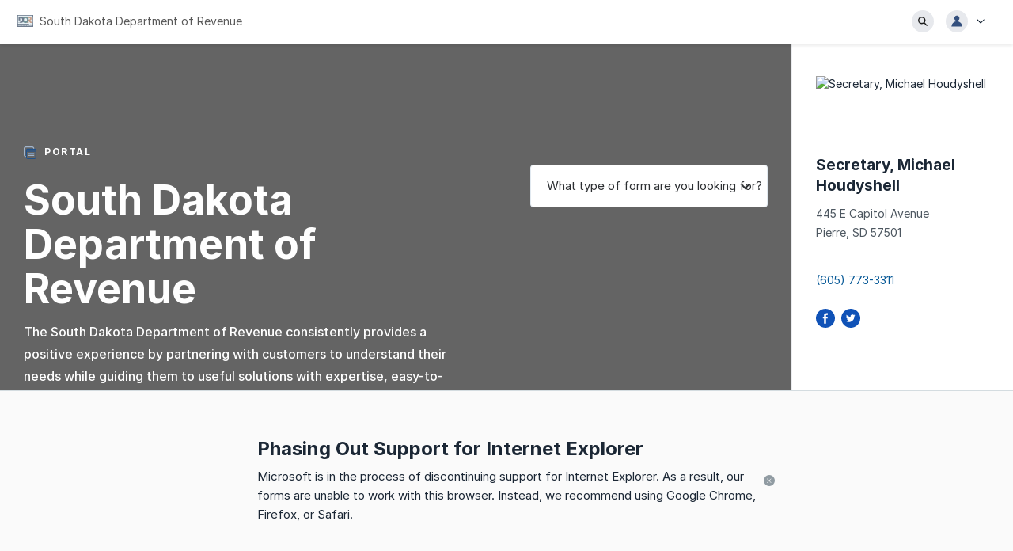

--- FILE ---
content_type: text/html; charset=UTF-8
request_url: https://sddor.seamlessdocs.com/sc/
body_size: 677
content:
<!DOCTYPE html><html lang="en"><head>
  <script>
    if(!window.process){
      window.process = {}
    }
    window.process.env = {
      NODE_ENV: 'production',
      ROOT_PATH: '/sc',
      REACT_APP_API_URL: 'http://grm-appsc',
      SD_API_DOMAIN: 'https://backend.prod.seamlessdocs.com',
      REACT_APP_GOOGLE_ANALYTICS_ID: 'G-3DD3MKRWC4',
      REACT_APP_SWIFTYPE_PUBLIC_SEARCH_KEY: 'search-w6zvtboh7ixgh421wwadd34u',
      REACT_APP_SWIFTYPE_HOST: 'host-6gp2zv',
      REACT_APP_SWIFTYPE_ENGINE: 'sc-search-production',
      REACT_APP_SEAMLESSDOCS_ACCOUNT_KEY: ''
    }
  </script>
<meta charset="utf-8"/><title>GovOS</title><meta content="GovOS" property="og:title"/><meta content="width=device-width,initial-scale=1" name="viewport"/><meta content="noindex, nofollow" name="robots"/><base href="/sc/"/><script src="https://cdnjs.cloudflare.com/ajax/libs/core-js/2.6.11/core.min.js" integrity="sha256-PsVx54sumjXGPcguQ2vmeiivxx8Xxig7wAjq52Yx0Qw=" crossorigin="anonymous"></script><script src="https://ajax.googleapis.com/ajax/libs/webfont/1.4.7/webfont.js" type="text/javascript"></script><script type="text/javascript">WebFont.load({google:{families:["Inconsolata:400,700","Lora:regular,italic,700,700italic:cyrillic,latin,cyrillic-ext,latin-ext,vietnamese"]}})</script><script type="text/javascript">!function(o,c){var n=c.documentElement,t=" w-mod-";n.className+=t+"js",("ontouchstart"in o||o.DocumentTouch&&c instanceof DocumentTouch)&&(n.className+=t+"touch")}(window,document)</script><link href="rc/images/favicon.png" rel="shortcut icon" type="image/x-icon"/><link href="rc/images/583dcd69666f034149f97ba0_webclip.png" rel="apple-touch-icon"/><style>body{-webkit-font-smoothing:antialiased}[data-vertical-align-middle]{vertical-align:middle}[data-vertical-align-top]{vertical-align:top}.c-folderformcard h2,.c-resourcecard h2,.c-subfoldercard h2{display:block;max-width:100%;-webkit-box-orient:vertical;overflow:hidden;text-overflow:ellipsis}.c-subfoldercard-button{pointer-events:none}</style><link href="/sc/rc/static/css/main.205391a9.css" rel="stylesheet"></head><body><div id="root"></div><div id="toastportal"></div><script src="https://d1tdp7z6w94jbb.cloudfront.net/js/jquery-3.3.1.min.js" type="text/javascript" integrity="sha256-FgpCb/KJQlLNfOu91ta32o/NMZxltwRo8QtmkMRdAu8=" crossorigin="anonymous"></script><script type="text/javascript" src="/sc/rc/static/js/main.5c4e7f4c.js"></script></body></html>

--- FILE ---
content_type: text/css; charset=UTF-8
request_url: https://sddor.seamlessdocs.com/sc/rc/static/css/main.205391a9.css
body_size: 44322
content:
@import url(https://rsms.me/inter/inter.css);@import url(https://rsms.me/inter/inter.css);/*  imported from NavBar.module.scss  */
.NavBar-module__navbarContainer___rGRKA {
  z-index: 20;
}

.NavBar-module__navbarContainer___rGRKA,
.NavBar-module__navbarContainer___rGRKA * {
  font-family: Inter, Roboto, sans-serif !important;
  font-weight: 400 !important;
  color: black !important;
  box-sizing: content-box;
  -webkit-font-smoothing: auto !important;
}

.NavBar-module__navbarContainer___rGRKA img {
  margin: 0 !important;
}

.NavBar-module__navbarContainer___rGRKA > div {
  border-bottom: 1px solid #e7e9ed;
  height: 56px;
}/*  imported from Account.module.scss  */

.Account-module__container___3WD9y {
  display: -ms-flexbox;
  display: flex;
  background: none;
  cursor: pointer;
  -ms-flex-align: center;
      align-items: center;
}

.Account-module__label___2IUu- {
  font-size: 14px;
}/*  imported from BackButton.module.scss  */

.BackButton-module__backTabContainer___2_Cem {
  display: -ms-flexbox;
  display: flex;
  -ms-flex-align: center;
      align-items: center;
  text-decoration: none;
}

.BackButton-module__backSvgContainer___3MpSa {
  border-radius: 50%;
  height: 24px;
}
.BackButton-module__backSvgContainer___3MpSa:hover {
  opacity: 0.76;
}

.BackButton-module__backLabelContainer___2eZ4q {
  font-family: Inter;
  font-style: normal;
  font-weight: 500;
  font-size: 14px;
  line-height: 17px;
  padding-left: 16px;
}/*  imported from Breadcrumbs.module.scss  */

.Breadcrumbs-module__breadcrumbsContainer___1Fezc {
  display: -ms-flexbox;
  display: flex;
  -ms-flex-align: center;
      align-items: center;
  white-space: nowrap;
}

.Breadcrumbs-module__breadcrumb___1U1wA {
  color: inherit;
  text-decoration: inherit;
  position: relative;
  font-style: normal;
  font-weight: 500 !important;
  font-size: 14px;
  line-height: 17px;
  font-family: Inter, Roboto, sans-serif;
  color: #4f5254 !important;
  transition: all 100ms;
  cursor: pointer;
}
.Breadcrumbs-module__breadcrumb___1U1wA.Breadcrumbs-module__readOnly___3Mtga {
  pointer-events: none;
}
.Breadcrumbs-module__breadcrumb___1U1wA.Breadcrumbs-module__active___gUC_y {
  pointer-events: none;
  color: #051426 !important;
}

.Breadcrumbs-module__breadcrumbArrow___31RjZ {
  margin-top: 2px !important;
}

.Breadcrumbs-module__breadcrumb___1U1wA:hover {
  color: #051426 !important;
}

.Breadcrumbs-module__breadcrumb___1U1wA:not(:last-child) {
  margin-right: 16px;
}

.Breadcrumbs-module__breadcrumb___1U1wA:not(:first-child) {
  margin-left: 16px;
}/*  imported from Button.module.scss  */

.Button-module__button___3cIVZ {
  width: 40px;
  height: 40px;
  background: #fff;
  border: 1px solid #e7e9ed;
  box-shadow: 0px 1px 3px rgba(0, 0, 0, 0.12);
  border-radius: 3px;
  display: -ms-flexbox;
  display: flex;
  -ms-flex-pack: center;
      justify-content: center;
  -ms-flex-align: center;
      align-items: center;
  line-height: 0;
  cursor: pointer;
  text-decoration: none;
  color: #051426 !important;
}
.Button-module__button___3cIVZ img {
  width: 16px;
  height: 16px;
}
.Button-module__button___3cIVZ:hover, .Button-module__button___3cIVZ.Button-module__focused___3WwQ9 {
  background-color: #0354b3;
  border-color: #0354b3;
}
.Button-module__button___3cIVZ.Button-module__wide___3MYLJ {
  width: auto;
  border: 0;
  padding: 2px 20px;
  box-shadow: none;
  font-size: 14px;
  -ms-flex-pack: start;
      justify-content: flex-start;
}
.Button-module__button___3cIVZ.Button-module__wide___3MYLJ.Button-module__active___1DnZa {
  background-color: #f7f8f8;
}
.Button-module__button___3cIVZ.Button-module__wide___3MYLJ img {
  margin-right: 12px !important;
}/*  imported from ButtonGroups.module.scss  */

.ButtonGroups-module__container___x-cmv {
  display: -ms-flexbox;
  display: flex;
  height: 100%;
  width: 100%;
  max-width: 400px;
  overflow: hidden;
  transition: max-width 0.3s ease-in-out, opacity 0.3s ease-in-out;
}
.ButtonGroups-module__container___x-cmv.ButtonGroups-module__isCollapsed___2cA7U:not(:only-child) {
  margin-left: 7px;
}

.ButtonGroups-module__buttonGroup___3bV9Q {
  display: -ms-flexbox;
  display: flex;
  -ms-flex-align: center;
      align-items: center;
}
.ButtonGroups-module__buttonGroup___3bV9Q:not(:first-child) {
  margin-left: 10px;
}
.ButtonGroups-module__buttonGroup___3bV9Q:not(:last-child) {
  padding-right: 10px;
  border-right: 1px solid #d7dadf;
}
.ButtonGroups-module__buttonGroup___3bV9Q > *:not(:first-child) {
  margin-left: 10px;
}

.ButtonGroups-module__hidden___4aXg9 {
  max-width: 0;
  opacity: 0;
}/*  imported from ButtonsDropdown.module.scss  */

.ButtonsDropdown-module__button___1n1dW {
  width: 40px;
  height: 40px;
  margin-left: 7px;
  background: #fff;
  border: 1px solid #e7e9ed;
  box-shadow: 0px 1px 3px rgba(0, 0, 0, 0.12);
  border-radius: 3px;
  display: -ms-flexbox;
  display: flex;
  -ms-flex-pack: center;
      justify-content: center;
  -ms-flex-align: center;
      align-items: center;
  line-height: 0;
  cursor: pointer;
  text-decoration: none;
  color: #051426 !important;
}
.ButtonsDropdown-module__button___1n1dW img {
  width: 16px;
  height: 16px;
}
.ButtonsDropdown-module__button___1n1dW:hover {
  background-color: #0354b3;
  border-color: #0354b3;
}
.ButtonsDropdown-module__button___1n1dW.ButtonsDropdown-module__wide___3ih20 {
  width: auto;
  border: 0;
  padding: 2px 20px;
  box-shadow: none;
  font-size: 14px;
}
.ButtonsDropdown-module__button___1n1dW.ButtonsDropdown-module__wide___3ih20:hover {
  background-color: #f7f8f8;
}
.ButtonsDropdown-module__button___1n1dW.ButtonsDropdown-module__wide___3ih20 img {
  margin-right: 12px !important;
}/*  imported from Create.module.scss  */

.Create-module__container___2tRse {
  display: -ms-flexbox;
  display: flex;
  background: none;
  cursor: pointer;
  -ms-flex-align: center;
      align-items: center;
  background: #f29c38;
  border-radius: 4px;
  padding: 7px 7px 7px 20px;
}
.Create-module__container___2tRse:hover {
  background: #df8f17;
}

.Create-module__label___2j2tA {
  font-size: 14px;
}

.Create-module__createFloatingButtonContainer___3yakx {
  position: fixed;
  right: 12px;
  bottom: 12px;
}

.Create-module__createFloatingButton___1RG9L {
  width: 48px;
  height: 48px;
  border-radius: 50%;
  background-color: #f29c38;
  border: unset;
  padding: unset;
  outline: none;
  box-shadow: rgba(0, 0, 0, 0.06) 0px 1px 6px 0px, rgba(0, 0, 0, 0.16) 0px 2px 32px 0px;
  z-index: 10000;
}

.Create-module__createFabDropdown___3cuZ6 {
  position: absolute;
  bottom: 60px;
  right: 3px;
  border: 1px solid #e7e9ed;
  box-shadow: rgba(0, 0, 0, 0.16) 0px 5px 40px;
  border-radius: 5px;
}

.Create-module__createFabIcon___SEexP {
  height: 100%;
  font-family: Inter, Roboto, sans-serif;
  font-style: normal;
  font-weight: 500 !important;
  font-size: 32px;
  line-height: 45px;
  color: #fff !important;
  transition: transform 200ms;
}
.Create-module__createFabIcon___SEexP.Create-module__rotated___2V2RQ {
  -ms-transform: rotate(45deg);
      transform: rotate(45deg);
  -ms-transform-origin: center;
      transform-origin: center;
}/*  imported from Dropdown.module.scss  */

.Dropdown-module__container___SogCh {
  padding: 5px;
}

.Dropdown-module__popover___155Ao {
  border-radius: 3px;
  box-shadow: 0px 1px 3px rgba(0, 0, 0, 0.12);
  border: 1px solid #e7e9ed;
  background: #fff;
  position: relative;
  min-width: 150px;
  z-index: 10000;
}
.Dropdown-module__popover___155Ao:before {
  content: "";
  position: absolute;
  right: 0;
  top: -50px;
  height: 50px;
  width: 50%;
}
.Dropdown-module__popover___155Ao .Dropdown-module__group___26N63:last-child {
  border-bottom: none;
}

.Dropdown-module__caret___3-sSS {
  position: absolute;
  width: 7px;
  height: 7px;
  top: 7px;
  right: 0;
  margin-top: -11px;
}
.Dropdown-module__caret___3-sSS::before {
  content: "";
  background: #fff;
  display: block;
  -ms-transform: rotate(45deg);
      transform: rotate(45deg);
  border: 1px solid #e7e9ed;
  border-bottom: 0;
  border-right: 0;
  border-radius: 3px 0 0 0;
  width: 7px;
  height: 7px;
  border-style: solid;
}

.Dropdown-module__arrowIcon___2vFc0 {
  line-height: 0;
  padding: 0 4px;
  width: 15px;
}

.Dropdown-module__option___3j0qg {
  display: -ms-flexbox;
  display: flex;
  -ms-flex-align: center;
      align-items: center;
  text-decoration: none;
  padding: 10px 14px;
  color: #051426 !important;
  font-size: 14px;
}
.Dropdown-module__option___3j0qg.Dropdown-module__selected___2QM4m, .Dropdown-module__option___3j0qg:hover {
  background: #f7f8f8;
  cursor: pointer;
}
.Dropdown-module__option___3j0qg .Dropdown-module__icon___1N410 {
  float: left;
  padding-right: 8px;
  width: 26px;
  text-align: center;
  vertical-align: middle;
  line-height: 0;
}
.Dropdown-module__option___3j0qg .Dropdown-module__label___3LewR {
  vertical-align: middle;
  line-height: initial;
}

.Dropdown-module__group___26N63 {
  border-bottom: 1px solid #e7e9ed;
  min-width: 230px;
  padding: 10px 0;
  text-align: left;
}

.Dropdown-module__groupTitle___1OjTP {
  font-size: 15px;
  display: inline-block;
  font-weight: 500 !important;
  padding: 5px 15px;
}/*  imported from MainBarSearchInput.module.scss  */

.MainBarSearchInput-module__container___1Z4mX {
  display: inline-block;
  -ms-flex-item-align: center;
      -ms-grid-row-align: center;
      align-self: center;
  position: relative;
}
.MainBarSearchInput-module__container___1Z4mX ::-webkit-input-placeholder {
  /* Chrome, Firefox, Opera, Safari 10.1+ */
  color: #a8b1b7;
  opacity: 1; /* Firefox */
}
.MainBarSearchInput-module__container___1Z4mX :-ms-input-placeholder {
  /* Chrome, Firefox, Opera, Safari 10.1+ */
  color: #a8b1b7;
  opacity: 1; /* Firefox */
}
.MainBarSearchInput-module__container___1Z4mX ::placeholder {
  /* Chrome, Firefox, Opera, Safari 10.1+ */
  color: #a8b1b7;
  opacity: 1; /* Firefox */
}
.MainBarSearchInput-module__container___1Z4mX :-ms-input-placeholder {
  /* Internet Explorer 10-11 */
  color: #a8b1b7;
}
.MainBarSearchInput-module__container___1Z4mX ::-ms-input-placeholder {
  /* Microsoft Edge */
  color: #a8b1b7;
}

.MainBarSearchInput-module__input___1l5-N {
  display: inline-block;
  background: #e7e9ed;
  height: 8px;
  border: 1px solid #e7e9ed;
  border-radius: 20px;
  font-size: 12px;
  padding: 9px 12px 9px 30px;
  z-index: 1;
  outline: none;
  width: 355px;
  animation: MainBarSearchInput-module__slide-left___2Rcu1 0.2s ease-in;
}

@keyframes MainBarSearchInput-module__slide-left___2Rcu1 {
  0% {
    width: 0px;
    transform: translateX(20px);
  }
  100% {
    width: 355px;
    transform: translateX(0);
  }
}
.MainBarSearchInput-module__icon___3Xcen {
  position: absolute;
  pointer-events: none;
  top: 8px;
  left: 12px;
  height: 12px;
}

@media (max-width: 830px) {
  .MainBarSearchInput-module__container___1Z4mX {
    width: 100%;
  }
  .MainBarSearchInput-module__input___1l5-N {
    display: inline-block;
    background: #e7e9ed;
    height: 8px;
    border: 1px solid #e7e9ed;
    border-radius: 20px;
    font-size: 12px;
    padding: 9px 12px 9px 30px;
    z-index: 1;
    outline: none;
    width: 150px;
    animation: MainBarSearchInput-module__slide-left___2Rcu1 0.2s ease-in;
  }
  @keyframes MainBarSearchInput-module__slide-left___2Rcu1 {
    0% {
      width: 0px;
      transform: translateX(20px);
    }
    100% {
      width: 150px;
      transform: translateX(0);
    }
  }
}/*  imported from Modal.module.scss  */

.Modal-module__backdrop___1clTg {
  margin: 0 !important;
  position: fixed;
  background: rgba(0, 0, 0, 0.2);
  z-index: 9999;
  top: 0;
  right: 0;
  left: 0;
  bottom: 0;
}

.Modal-module__container___1GZPO {
  left: 50%;
  top: 20%;
  position: absolute;
  z-index: 1;
  background-color: #fff;
  border-radius: 3px;
  min-width: 200px;
  -ms-transform: translateX(-50%);
      transform: translateX(-50%);
  box-shadow: 3px 3px 8px 0 #444;
  box-sizing: border-box;
}

.Modal-module__container___1GZPO * {
  box-sizing: border-box;
}/*  imported from Avatar.module.scss  */

.Avatar-module__container___13887 {
  display: inline-block;
  height: 28px;
  width: 28px;
  border-radius: 50%;
  background-color: #e7e9ed;
  background-size: cover;
  background-position: center center;
}
.Avatar-module__container___13887.Avatar-module__hovered___aBrqU {
  background-color: #0354b3;
}/*  imported from Profile.module.scss  */

.Profile-module__container___3bQgi {
  display: -ms-flexbox;
  display: flex;
  background: none;
  cursor: pointer;
  -ms-flex-align: center;
      align-items: center;
}

.Profile-module__username___nOJed {
  display: inline-block;
  padding-left: 1em;
  max-width: 10vw;
  white-space: nowrap;
  overflow: hidden;
  text-overflow: ellipsis;
}/*  imported from SearchButton.module.scss  */

.SearchButton-module__container___2JhTs {
  cursor: pointer;
  display: -ms-flexbox;
  display: flex;
  -ms-flex-align: center;
      align-items: center;
  -ms-flex-pack: center;
      justify-content: center;
  height: 28px;
  width: 28px;
  border-radius: 50%;
  background-color: #e7e9ed;
  background-size: cover;
  background-position: center center;
}
.SearchButton-module__container___2JhTs.SearchButton-module__hovered___zGc7y {
  background-color: #0354b3;
}

.SearchButton-module__icon___3tiib {
  height: 12px;
}

.SearchButton-module__iconHovered___3LWLs {
  color: #fff;
}/*  imported from SearchInput.module.scss  */

.SearchInput-module__container___1qr3U {
  display: inline-block;
  -ms-flex-item-align: center;
      -ms-grid-row-align: center;
      align-self: center;
  position: relative;
}
.SearchInput-module__container___1qr3U.SearchInput-module__fullWidth___3GnBL {
  -ms-flex-positive: 1;
      flex-grow: 1;
}

.SearchInput-module__input___1mKpw {
  display: inline-block;
  background: #fff;
  width: 160px;
  border: 1px solid #e7e9ed;
  box-shadow: 0 1px 3px rgba(0, 0, 0, 0.12);
  border-radius: 4px;
  font-size: 14px;
  padding: 12px 12px 11px;
  position: relative;
  z-index: 1;
  transition: ease-out width 0.2s;
}
.SearchInput-module__input___1mKpw:focus {
  border-color: #0354b3;
  outline: none;
  box-shadow: 0 1px 3px 0 rgba(0, 82, 178, 0.4);
}
.SearchInput-module__input___1mKpw:not(.SearchInput-module__fullWidth___3GnBL):focus {
  width: 320px;
}
.SearchInput-module__input___1mKpw.SearchInput-module__fullWidth___3GnBL {
  width: 100%;
  box-sizing: border-box !important;
}

.SearchInput-module__clearSearchIcon___3jQG5 {
  position: absolute;
  top: 10px;
  right: 12px;
  cursor: pointer;
  z-index: 1;
}

.SearchInput-module__icon___24QNn {
  height: 22px;
}

.SearchInput-module__resultsContainer___3rusj {
  position: absolute;
  width: 100%;
  border: 1px solid #e7e9ed;
  border-radius: 0 0 4px 4px;
  background: #fff;
  top: 37px;
  padding: 9px 0 5px;
  z-index: 0;
  box-sizing: border-box;
  text-align: left;
}
.SearchInput-module__resultsContainer___3rusj .SearchInput-module__result___J0NJl {
  display: block;
  padding: 6px 10px;
  cursor: pointer;
  font-size: 14px;
  text-overflow: ellipsis;
  overflow: hidden;
}
.SearchInput-module__resultsContainer___3rusj .SearchInput-module__result___J0NJl:hover, .SearchInput-module__resultsContainer___3rusj .SearchInput-module__result___J0NJl.SearchInput-module__selected___3_KWw {
  background: #f7f8f8;
}/*  imported from Site.module.scss  */

.Site-module__container___RXXC- {
  display: -ms-flexbox;
  display: flex;
  -ms-flex-align: center;
      align-items: center;
  height: 40px;
  box-shadow: 0px 1px 3px rgba(0, 0, 0, 0.12);
  height: 40px;
  background: #fff;
  border: 1px solid #e7e9ed;
  box-shadow: 0px 1px 3px rgba(0, 0, 0, 0.12);
  border-radius: 3px;
  -ms-flex-pack: center;
      justify-content: center;
  align-items: center;
  line-height: 0;
  cursor: pointer;
  text-decoration: none;
  color: #051426 !important;
  margin: 10px 10px;
  width: 200px;
}

.Site-module__label___1FOqh {
  font-size: 14px;
  padding: 2px 20px;
}/*  imported from SiteDropdown.module.scss  */

.SiteDropdown-module__container___3YJRD {
  padding: 5px;
  width: 100%;
}

.SiteDropdown-module__popover___1YHa4 {
  border-radius: 3px;
  box-shadow: 0px 1px 3px rgba(0, 0, 0, 0.12);
  border: 1px solid #e7e9ed;
  background: #fff;
  position: relative;
  z-index: 10000;
  width: 200px;
  max-height: 500px;
  max-height: 260px;
  overflow: scroll;
}
.SiteDropdown-module__popover___1YHa4:before {
  content: "";
  position: absolute;
  right: 0;
  top: -50px;
  height: 50px;
  width: 50%;
}
.SiteDropdown-module__popover___1YHa4 .SiteDropdown-module__group___29SpE:last-child {
  border-bottom: none;
}

.SiteDropdown-module__caret___2lR_R {
  width: 0px;
  height: 0px;
}

.SiteDropdown-module__arrowIcon___qo2hr {
  line-height: 0;
  padding: 0 4px;
  width: 15px;
}

.SiteDropdown-module__refContainer___18ucy {
  display: -ms-flexbox;
  display: flex;
  -ms-flex-align: center;
      align-items: center;
  -ms-flex-pack: justify;
      justify-content: space-between;
  width: 100%;
}

.SiteDropdown-module__refLabel___qHBkI {
  padding-left: 5px;
  color: #757575 !important;
  font-size: 14px;
}

.SiteDropdown-module__option___yufYx {
  display: -ms-flexbox;
  display: flex;
  -ms-flex-align: center;
      align-items: center;
  text-decoration: none;
  padding: 10px 20px;
  color: #051426 !important;
  font-size: 14px;
}
.SiteDropdown-module__option___yufYx.SiteDropdown-module__selected___2OdEF, .SiteDropdown-module__option___yufYx:hover {
  background: #f7f8f8;
}
.SiteDropdown-module__option___yufYx .SiteDropdown-module__label___rPBv4 {
  vertical-align: middle;
  line-height: initial;
  text-overflow: ellipsis;
  white-space: nowrap;
  overflow: hidden;
}

.SiteDropdown-module__group___29SpE {
  border-bottom: 1px solid #e7e9ed;
  min-width: 230px;
  padding: 10px 0;
  text-align: left;
}

.SiteDropdown-module__groupTitle___2KPn1 {
  font-size: 15px;
  display: inline-block;
  font-weight: 500 !important;
  padding: 5px 15px;
}/*  imported from SwitchAccountModal.module.scss  */

.SwitchAccountModal-module__main___52Lel {
  text-align: center;
  padding: 30px;
  position: relative;
}

.SwitchAccountModal-module__title___2ArOQ {
  font-size: 20px;
  font-weight: 500 !important;
}

.SwitchAccountModal-module__subtitle___3TGF9 {
  font-size: 12px;
  color: #6d7d8f !important;
}

.SwitchAccountModal-module__btnClose___3nmbu {
  position: absolute;
  right: 20px;
  top: 20px;
  color: #2f383e !important;
  font-size: 16px;
  border: none;
  background: none;
  cursor: pointer;
  outline: none;
  font-weight: 500 !important;
}

.SwitchAccountModal-module__select___1VSwL {
  padding: 0.3rem 0.5rem;
  margin-bottom: 60px;
  width: 100%;
}/*  imported from Tab.module.scss  */

.Tab-module__container___3e9_p {
  display: inline-block;
  font-family: Inter, Roboto, sans-serif;
  font-size: 14px;
  font-weight: 500 !important;
  text-decoration: none;
  color: #051426 !important;
  opacity: 0.65;
  padding: 0 12px;
  -webkit-filter: grayscale(0.5);
          filter: grayscale(0.5);
  transition: all 100ms;
}

.Tab-module__container___3e9_p:not(.Tab-module__withIcon___133zT) {
  border-bottom: 2px solid transparent;
}
.Tab-module__container___3e9_p:not(.Tab-module__withIcon___133zT):hover:not(.Tab-module__active___2n0BU) {
  border-color: #f29c38;
}
.Tab-module__container___3e9_p:not(.Tab-module__withIcon___133zT).Tab-module__active___2n0BU {
  border-color: #34507e;
}

.Tab-module__container___3e9_p:hover,
.Tab-module__container___3e9_p.Tab-module__active___2n0BU {
  opacity: 1;
  -webkit-filter: none;
          filter: none;
}

.Tab-module__container___3e9_p.Tab-module__readOnly___1Bn9g {
  pointer-events: none;
}

.Tab-module__icon___X3RWN {
  margin-right: 8px;
  display: inline-block;
  vertical-align: middle;
}
.Tab-module__icon___X3RWN img {
  max-width: 20px;
  max-height: 20px;
}

.Tab-module__label___1T8Kv {
  display: inline-block;
  line-height: initial;
  vertical-align: middle;
}/*  imported from TabsSelect.module.scss  */

.TabsSelect-module__inputContainer___kLV1K {
  position: relative;
  width: 100%;
  height: 32px;
  display: -ms-flexbox;
  display: flex;
}

.TabsSelect-module__selectInput___3vfCJ {
  width: 100%;
  display: -ms-flexbox;
  display: flex;
  background-color: #fff;
  cursor: pointer;
  border: 1px solid #a8b1b7;
  box-shadow: 0px 1px 3px rgba(0, 0, 0, 0.12);
  border-radius: 4px;
  font-size: 14px;
  padding: 12px 12px 11px;
  outline: none;
}

.TabsSelect-module__dropdown___3_bHN {
  position: absolute;
  top: 35px;
  border: 1px solid #e7e9ed;
  box-shadow: 0px 1px 3px rgba(0, 0, 0, 0.12);
  border-radius: 5px;
  background-color: #fff;
  z-index: 10000;
  width: inherit;
}

.TabsSelect-module__arrow___2JoX6 {
  position: absolute;
  right: 7px;
  top: 7px;
}/*  imported from Tooltip.module.scss  */

.Tooltip-module__popover___2z6RJ {
  border-radius: 4px;
  background: #051426;
  color: #fff !important;
  z-index: 10000;
  line-height: 1;
  padding: 7px 12px;
  font-size: 12px;
}
.Tooltip-module__popover___2z6RJ * {
  color: #fff !important;
}

.Tooltip-module__caret___3ROMh {
  position: absolute;
  width: 7px;
  height: 7px;
  top: 7px;
  right: 0;
  margin-top: -10px;
}
.Tooltip-module__caret___3ROMh::before {
  content: "";
  background: #051426;
  display: block;
  -ms-transform: rotate(45deg);
      transform: rotate(45deg);
  border-radius: 2px;
  width: 7px;
  height: 7px;
}/*  imported from MainNavGroup.module.scss  */

.MainNavGroup-module__group___2nEzM {
  display: -ms-flexbox;
  display: flex;
  -ms-flex-align: center;
      align-items: center;
}
.MainNavGroup-module__group___2nEzM > *:not(:first-child) {
  margin-left: 15px;
}/*  imported from MainTabs.module.scss  */

.MainTabs-module__mainTabContainer___3Mmqm {
  overflow: none;
  white-space: nowrap;
}

.MainTabs-module__mainTabContainer___3Mmqm > a {
  line-height: 0;
  padding: 18px 10px;
}/*  imported from MainNavbar.module.scss  */

.MainNavbar-module__mainNavbarContainer___1CRSg {
  background: #fff;
  padding: 0 24px 0 12px;
}

.MainNavbar-module__mainNavbar___yhe2s {
  display: -ms-flexbox;
  display: flex;
  -ms-flex-align: center;
      align-items: center;
  -ms-flex-pack: justify;
      justify-content: space-between;
}

.MainNavbar-module__group___3eBA2 {
  display: -ms-flexbox;
  display: flex;
  -ms-flex-align: center;
      align-items: center;
}
.MainNavbar-module__group___3eBA2 > *:not(:first-child) {
  margin-left: 15px;
}/*  imported from SecondaryNavGroup.module.scss  */

.SecondaryNavGroup-module__group___YPvO8 {
  display: -ms-flexbox;
  display: flex;
  -ms-flex-align: center;
      align-items: center;
  white-space: nowrap;
  height: 100%;
  margin-left: auto;
}
.SecondaryNavGroup-module__group___YPvO8.SecondaryNavGroup-module__isTabletView___3rNds {
  -ms-flex-wrap: wrap;
      flex-wrap: wrap;
  height: auto;
  margin-left: unset;
  width: 100%;
}

.SecondaryNavGroup-module__groupBox___17PSx {
  display: -ms-flexbox;
  display: flex;
  -ms-flex-align: center;
      align-items: center;
  height: 100%;
  -ms-flex-item-align: center;
      align-self: center;
}
.SecondaryNavGroup-module__groupBox___17PSx:not(:last-child):not(.SecondaryNavGroup-module__isTabletView___3rNds) {
  margin-right: 10px;
  padding-right: 10px;
  border-right: 1px solid #d7dadf;
}
.SecondaryNavGroup-module__groupBox___17PSx:not(:last-child):not(.SecondaryNavGroup-module__isTabletView___3rNds).SecondaryNavGroup-module__tabsBox___3Cf6z {
  margin-right: 22px;
}
.SecondaryNavGroup-module__groupBox___17PSx.SecondaryNavGroup-module__isTabletView___3rNds {
  height: auto;
}
.SecondaryNavGroup-module__groupBox___17PSx.SecondaryNavGroup-module__isTabletView___3rNds.SecondaryNavGroup-module__tabsBox___3Cf6z {
  -ms-flex-order: 1;
      order: 1;
  -ms-flex-preferred-size: 100%;
      flex-basis: 100%;
}
.SecondaryNavGroup-module__groupBox___17PSx.SecondaryNavGroup-module__isTabletView___3rNds.SecondaryNavGroup-module__searchBox___3egO3 {
  -ms-flex-order: 2;
      order: 2;
  margin-top: 7px;
}
.SecondaryNavGroup-module__groupBox___17PSx.SecondaryNavGroup-module__isTabletView___3rNds.SecondaryNavGroup-module__searchBox___3egO3:not(.SecondaryNavGroup-module__isMobileView___3Cils) {
  margin-bottom: 7px;
}
.SecondaryNavGroup-module__groupBox___17PSx.SecondaryNavGroup-module__isTabletView___3rNds.SecondaryNavGroup-module__searchBox___3egO3.SecondaryNavGroup-module__isMobileView___3Cils {
  -ms-flex-positive: 1;
      flex-grow: 1;
}
.SecondaryNavGroup-module__groupBox___17PSx.SecondaryNavGroup-module__isTabletView___3rNds.SecondaryNavGroup-module__buttonsBox___45lF6 {
  -ms-flex-order: 3;
      order: 3;
  margin-top: 7px;
}
.SecondaryNavGroup-module__groupBox___17PSx.SecondaryNavGroup-module__isTabletView___3rNds.SecondaryNavGroup-module__buttonsBox___45lF6:not(.SecondaryNavGroup-module__isMobileView___3Cils) {
  margin-left: 7px;
  margin-bottom: 7px;
}/*  imported from SecondaryTabs.module.scss  */

.SecondaryTabs-module__secondaryTabsContainer___3MGS0.SecondaryTabs-module__isCollapsed___1q3cz {
  width: 100%;
}

.SecondaryTabs-module__secondaryTabsContainer___3MGS0 > a {
  padding: 18px 12px;
}/*  imported from SecondaryNavbar.module.scss  */

.SecondaryNavbar-module__secondaryNavbarContainer___IbS6z {
  background: #f7f8f8;
  padding: 0 24px;
}
.SecondaryNavbar-module__secondaryNavbarContainer___IbS6z.SecondaryNavbar-module__displayColumns___3xynT {
  height: 112px;
}

.SecondaryNavbar-module__secondaryNavbar___2ZN6i {
  display: -ms-flexbox;
  display: flex;
  -ms-flex-pack: justify;
      justify-content: space-between;
  -ms-flex-align: center;
      align-items: center;
  height: inherit;
  border-bottom: inherit;
}
.SecondaryNavbar-module__secondaryNavbar___2ZN6i.SecondaryNavbar-module__displayColumns___3xynT {
  -ms-flex-direction: column;
      flex-direction: column;
  -ms-flex-align: start;
      align-items: flex-start;
  -ms-flex-pack: space-evenly;
      justify-content: space-evenly;
}/*! normalize.css v3.0.3 | MIT License | github.com/necolas/normalize.css */
/**
 * 1. Set default font family to sans-serif.
 * 2. Prevent iOS and IE text size adjust after device orientation change,
 *    without disabling user zoom.
 */
html {
  font-family: sans-serif;
  /* 1 */
  -ms-text-size-adjust: 100%;
  /* 2 */
  -webkit-text-size-adjust: 100%;
  /* 2 */
}
/**
 * Remove default margin.
 */
body {
  margin: 0;
}
/* HTML5 display definitions
   ========================================================================== */
/**
 * Correct `block` display not defined for any HTML5 element in IE 8/9.
 * Correct `block` display not defined for `details` or `summary` in IE 10/11
 * and Firefox.
 * Correct `block` display not defined for `main` in IE 11.
 */
article,
aside,
details,
figcaption,
figure,
footer,
header,
hgroup,
main,
menu,
nav,
section,
summary {
  display: block;
}
/**
 * 1. Correct `inline-block` display not defined in IE 8/9.
 * 2. Normalize vertical alignment of `progress` in Chrome, Firefox, and Opera.
 */
audio,
canvas,
progress,
video {
  display: inline-block;
  /* 1 */
  vertical-align: baseline;
  /* 2 */
}
/**
 * Prevent modern browsers from displaying `audio` without controls.
 * Remove excess height in iOS 5 devices.
 */
audio:not([controls]) {
  display: none;
  height: 0;
}
/**
 * Address `[hidden]` styling not present in IE 8/9/10.
 * Hide the `template` element in IE 8/9/10/11, Safari, and Firefox < 22.
 */
[hidden],
template {
  display: none;
}
/* Links
   ========================================================================== */
/**
 * Remove the gray background color from active links in IE 10.
 */
a {
  background-color: transparent;
}
/**
 * Improve readability of focused elements when they are also in an
 * active/hover state.
 */
a:active,
a:hover {
  outline: 0;
}
/* Text-level semantics
   ========================================================================== */
/**
 * Address styling not present in IE 8/9/10/11, Safari, and Chrome.
 */
abbr[title] {
  border-bottom: 1px dotted;
}
/**
 * Address style set to `bolder` in Firefox 4+, Safari, and Chrome.
 */
b,
strong {
  font-weight: bold;
}
/**
 * Address styling not present in Safari and Chrome.
 */
dfn {
  font-style: italic;
}
/**
 * Address variable `h1` font-size and margin within `section` and `article`
 * contexts in Firefox 4+, Safari, and Chrome.
 */
h1 {
  font-size: 2em;
  margin: 0.67em 0;
}
/**
 * Address styling not present in IE 8/9.
 */
mark {
  background: #ff0;
  color: #000;
}
/**
 * Address inconsistent and variable font size in all browsers.
 */
small {
  font-size: 80%;
}
/**
 * Prevent `sub` and `sup` affecting `line-height` in all browsers.
 */
sub,
sup {
  font-size: 75%;
  line-height: 0;
  position: relative;
  vertical-align: baseline;
}
sup {
  top: -0.5em;
}
sub {
  bottom: -0.25em;
}
/* Embedded content
   ========================================================================== */
/**
 * Remove border when inside `a` element in IE 8/9/10.
 */
img {
  border: 0;
}
/**
 * Correct overflow not hidden in IE 9/10/11.
 */
svg:not(:root) {
  overflow: hidden;
}
/* Grouping content
   ========================================================================== */
/**
 * Address margin not present in IE 8/9 and Safari.
 */
figure {
  margin: 1em 40px;
}
/**
 * Address differences between Firefox and other browsers.
 */
hr {
  box-sizing: content-box;
  height: 0;
}
/**
 * Contain overflow in all browsers.
 */
pre {
  overflow: auto;
}
/**
 * Address odd `em`-unit font size rendering in all browsers.
 */
code,
kbd,
pre,
samp {
  font-family: monospace, monospace;
  font-size: 1em;
}
/* Forms
   ========================================================================== */
/**
 * Known limitation: by default, Chrome and Safari on OS X allow very limited
 * styling of `select`, unless a `border` property is set.
 */
/**
 * 1. Correct color not being inherited.
 *    Known issue: affects color of disabled elements.
 * 2. Correct font properties not being inherited.
 * 3. Address margins set differently in Firefox 4+, Safari, and Chrome.
 */
button,
input,
optgroup,
select,
textarea {
  color: inherit;
  /* 1 */
  font: inherit;
  /* 2 */
  margin: 0;
  /* 3 */
}
/**
 * Address `overflow` set to `hidden` in IE 8/9/10/11.
 */
button {
  overflow: visible;
}
/**
 * Address inconsistent `text-transform` inheritance for `button` and `select`.
 * All other form control elements do not inherit `text-transform` values.
 * Correct `button` style inheritance in Firefox, IE 8/9/10/11, and Opera.
 * Correct `select` style inheritance in Firefox.
 */
button,
select {
  text-transform: none;
}
/**
 * 1. Avoid the WebKit bug in Android 4.0.* where (2) destroys native `audio`
 *    and `video` controls.
 * 2. Correct inability to style clickable `input` types in iOS.
 * 3. Improve usability and consistency of cursor style between image-type
 *    `input` and others.
 * 4. CUSTOM FOR WEBFLOW: Removed the input[type="submit"] selector to reduce
 *    specificity and defer to the .w-button selector
 */
button,
html input[type="button"],
input[type="reset"] {
  -webkit-appearance: button;
  /* 2 */
  cursor: pointer;
  /* 3 */
}
/**
 * Re-set default cursor for disabled elements.
 */
button[disabled],
html input[disabled] {
  cursor: default;
}
/**
 * Remove inner padding and border in Firefox 4+.
 */
button::-moz-focus-inner,
input::-moz-focus-inner {
  border: 0;
  padding: 0;
}
/**
 * Address Firefox 4+ setting `line-height` on `input` using `!important` in
 * the UA stylesheet.
 */
input {
  line-height: normal;
}
/**
 * It's recommended that you don't attempt to style these elements.
 * Firefox's implementation doesn't respect box-sizing, padding, or width.
 *
 * 1. Address box sizing set to `content-box` in IE 8/9/10.
 * 2. Remove excess padding in IE 8/9/10.
 */
input[type="checkbox"],
input[type="radio"] {
  box-sizing: border-box;
  /* 1 */
  padding: 0;
  /* 2 */
}
/**
 * Fix the cursor style for Chrome's increment/decrement buttons. For certain
 * `font-size` values of the `input`, it causes the cursor style of the
 * decrement button to change from `default` to `text`.
 */
input[type="number"]::-webkit-inner-spin-button,
input[type="number"]::-webkit-outer-spin-button {
  height: auto;
}
/**
 * 1. Address `appearance` set to `searchfield` in Safari and Chrome.
 * 2. CUSTOM FOR WEBFLOW: box-sizing: content-box rule removed
 *    (similar to normalize.css >=4.0.0)
 */
input[type="search"] {
  -webkit-appearance: textfield;
  /* 1 */
}
/**
 * Remove inner padding and search cancel button in Safari and Chrome on OS X.
 * Safari (but not Chrome) clips the cancel button when the search input has
 * padding (and `textfield` appearance).
 */
input[type="search"]::-webkit-search-cancel-button,
input[type="search"]::-webkit-search-decoration {
  -webkit-appearance: none;
}
/**
 * Define consistent border, margin, and padding.
 */
fieldset {
  border: 1px solid #c0c0c0;
  margin: 0 2px;
  padding: 0.35em 0.625em 0.75em;
}
/**
 * 1. Correct `color` not being inherited in IE 8/9/10/11.
 * 2. Remove padding so people aren't caught out if they zero out fieldsets.
 */
legend {
  border: 0;
  /* 1 */
  padding: 0;
  /* 2 */
}
/**
 * Remove default vertical scrollbar in IE 8/9/10/11.
 */
textarea {
  overflow: auto;
}
/**
 * Don't inherit the `font-weight` (applied by a rule above).
 * NOTE: the default cannot safely be changed in Chrome and Safari on OS X.
 */
optgroup {
  font-weight: bold;
}
/* Tables
   ========================================================================== */
/**
 * Remove most spacing between table cells.
 */
table {
  border-collapse: collapse;
  border-spacing: 0;
}
td,
th {
  padding: 0;
}
@font-face {
  font-family: 'webflow-icons';
  src: url([data-uri]) format('truetype'), url([data-uri]) format('woff');
  font-weight: normal;
  font-style: normal;
}
[class^="w-icon-"],
[class*=" w-icon-"] {
  font-family: 'webflow-icons';
  speak: none;
  font-style: normal;
  font-weight: normal;
  font-variant: normal;
  text-transform: none;
  line-height: 1;
  -webkit-font-smoothing: antialiased;
  -moz-osx-font-smoothing: grayscale;
}
.w-icon-slider-right:before {
  content: "\E600";
}
.w-icon-slider-left:before {
  content: "\E601";
}
.w-icon-nav-menu:before {
  content: "\E602";
}
.w-icon-arrow-down:before,
.w-icon-dropdown-toggle:before {
  content: "\E603";
}
* {
  box-sizing: border-box;
}
html {
  height: 100%;
}
body {
  margin: 0;
  min-height: 100%;
  background-color: #fff;
  font-family: Arial, sans-serif;
  font-size: 14px;
  line-height: 20px;
  color: #333;
}
img {
  max-width: 100%;
  vertical-align: middle;
  display: inline-block;
}
html.w-mod-touch * {
  background-attachment: scroll !important;
}
.w-block {
  display: block;
}
.w-inline-block {
  max-width: 100%;
  display: inline-block;
}
.w-clearfix:before,
.w-clearfix:after {
  content: " ";
  display: table;
}
.w-clearfix:after {
  clear: both;
}
.w-hidden {
  display: none;
}
.w-button {
  display: inline-block;
  padding: 9px 15px;
  background-color: #3898EC;
  color: white;
  border: 0;
  line-height: inherit;
  text-decoration: none;
  cursor: pointer;
  border-radius: 0;
}
input.w-button {
  -webkit-appearance: button;
}
html[data-w-dynpage] [data-w-cloak] {
  color: transparent !important;
}
.w-webflow-badge,
.w-webflow-badge * {
  position: static;
  left: auto;
  top: auto;
  right: auto;
  bottom: auto;
  z-index: auto;
  display: block;
  visibility: visible;
  overflow: visible;
  overflow-x: visible;
  overflow-y: visible;
  box-sizing: border-box;
  width: auto;
  height: auto;
  max-height: none;
  max-width: none;
  min-height: 0;
  min-width: 0;
  margin: 0;
  padding: 0;
  float: none;
  clear: none;
  border: 0 none transparent;
  border-radius: 0;
  background: none;
  background-image: none;
  background-position: 0% 0%;
  background-size: auto auto;
  background-repeat: repeat;
  background-origin: padding-box;
  background-clip: border-box;
  background-attachment: scroll;
  background-color: transparent;
  box-shadow: none;
  opacity: 1.0;
  -ms-transform: none;
      transform: none;
  transition: none;
  direction: ltr;
  font-family: inherit;
  font-weight: inherit;
  color: inherit;
  font-size: inherit;
  line-height: inherit;
  font-style: inherit;
  font-variant: inherit;
  text-align: inherit;
  letter-spacing: inherit;
  text-decoration: inherit;
  text-indent: 0;
  text-transform: inherit;
  list-style-type: disc;
  text-shadow: none;
  font-smoothing: auto;
  vertical-align: baseline;
  cursor: inherit;
  white-space: inherit;
  word-break: normal;
  word-spacing: normal;
  word-wrap: normal;
}
.w-webflow-badge {
  position: fixed !important;
  display: inline-block !important;
  visibility: visible !important;
  opacity: 1 !important;
  z-index: 2147483647 !important;
  top: auto !important;
  right: 12px !important;
  bottom: 12px !important;
  left: auto !important;
  color: #AAADB0 !important;
  background-color: #fff !important;
  border-radius: 3px !important;
  padding: 6px 8px 6px 6px !important;
  font-size: 12px !important;
  opacity: 1.0 !important;
  line-height: 14px !important;
  text-decoration: none !important;
  -ms-transform: none !important;
      transform: none !important;
  margin: 0 !important;
  width: auto !important;
  height: auto !important;
  overflow: visible !important;
  white-space: nowrap;
  box-shadow: 0 0 0 1px rgba(0, 0, 0, 0.1), 0px 1px 3px rgba(0, 0, 0, 0.1);
}
.w-webflow-badge > img {
  display: inline-block !important;
  visibility: visible !important;
  opacity: 1 !important;
  vertical-align: middle !important;
}
h1,
h2,
h3,
h4,
h5,
h6 {
  font-weight: bold;
  margin-bottom: 10px;
}
h1 {
  font-size: 38px;
  line-height: 44px;
  margin-top: 20px;
}
h2 {
  font-size: 32px;
  line-height: 36px;
  margin-top: 20px;
}
h3 {
  font-size: 24px;
  line-height: 30px;
  margin-top: 20px;
}
h4 {
  font-size: 18px;
  line-height: 24px;
  margin-top: 10px;
}
h5 {
  font-size: 14px;
  line-height: 20px;
  margin-top: 10px;
}
h6 {
  font-size: 12px;
  line-height: 18px;
  margin-top: 10px;
}
p {
  margin-top: 0;
  margin-bottom: 10px;
}
blockquote {
  margin: 0 0 10px 0;
  padding: 10px 20px;
  border-left: 5px solid #E2E2E2;
  font-size: 18px;
  line-height: 22px;
}
figure {
  margin: 0;
  margin-bottom: 10px;
}
figcaption {
  margin-top: 5px;
  text-align: center;
}
ul,
ol {
  margin-top: 0px;
  margin-bottom: 10px;
  padding-left: 40px;
}
.w-list-unstyled {
  padding-left: 0;
  list-style: none;
}
.w-embed:before,
.w-embed:after {
  content: " ";
  display: table;
}
.w-embed:after {
  clear: both;
}
.w-video {
  width: 100%;
  position: relative;
  padding: 0;
}
.w-video iframe,
.w-video object,
.w-video embed {
  position: absolute;
  top: 0;
  left: 0;
  width: 100%;
  height: 100%;
}
fieldset {
  padding: 0;
  margin: 0;
  border: 0;
}
button,
html input[type="button"],
input[type="reset"] {
  border: 0;
  cursor: pointer;
  -webkit-appearance: button;
}
.w-form {
  margin: 0 0 15px;
}
.w-form-done {
  display: none;
  padding: 20px;
  text-align: center;
  background-color: #dddddd;
}
.w-form-fail {
  display: none;
  margin-top: 10px;
  padding: 10px;
  background-color: #ffdede;
}
label {
  display: block;
  margin-bottom: 5px;
  font-weight: bold;
}
.w-input,
.w-select {
  display: block;
  width: 100%;
  height: 38px;
  padding: 8px 12px;
  margin-bottom: 10px;
  font-size: 14px;
  line-height: 1.428571429;
  color: #333333;
  vertical-align: middle;
  background-color: #ffffff;
  border: 1px solid #cccccc;
}
.w-input:-moz-placeholder,
.w-select:-moz-placeholder {
  color: #999;
}
.w-input::-moz-placeholder,
.w-select::-moz-placeholder {
  color: #999;
  opacity: 1;
}
.w-input:-ms-input-placeholder,
.w-select:-ms-input-placeholder {
  color: #999;
}
.w-input::-webkit-input-placeholder,
.w-select::-webkit-input-placeholder {
  color: #999;
}
.w-input:focus,
.w-select:focus {
  border-color: #3898EC;
  outline: 0;
}
.w-input[disabled],
.w-select[disabled],
.w-input[readonly],
.w-select[readonly],
fieldset[disabled] .w-input,
fieldset[disabled] .w-select {
  cursor: not-allowed;
  background-color: #eeeeee;
}
textarea.w-input,
textarea.w-select {
  height: auto;
}
.w-select {
  background-image: linear-gradient(white 0%, #f3f3f3 100%);
}
.w-select[multiple] {
  height: auto;
}
.w-form-label {
  display: inline-block;
  cursor: pointer;
  font-weight: normal;
  margin-bottom: 0px;
}
.w-checkbox,
.w-radio {
  display: block;
  margin-bottom: 5px;
  padding-left: 20px;
}
.w-checkbox:before,
.w-radio:before,
.w-checkbox:after,
.w-radio:after {
  content: " ";
  display: table;
}
.w-checkbox:after,
.w-radio:after {
  clear: both;
}
.w-checkbox-input,
.w-radio-input {
  margin: 4px 0 0;
  margin-top: 1px \9;
  line-height: normal;
  float: left;
  margin-left: -20px;
}
.w-radio-input {
  margin-top: 3px;
}
.w-container {
  margin-left: auto;
  margin-right: auto;
  max-width: 940px;
}
.w-container:before,
.w-container:after {
  content: " ";
  display: table;
}
.w-container:after {
  clear: both;
}
.w-container .w-row {
  margin-left: -10px;
  margin-right: -10px;
}
.w-row:before,
.w-row:after {
  content: " ";
  display: table;
}
.w-row:after {
  clear: both;
}
.w-row .w-row {
  margin-left: 0;
  margin-right: 0;
}
.w-col {
  position: relative;
  float: left;
  width: 100%;
  min-height: 1px;
  padding-left: 10px;
  padding-right: 10px;
}
.w-col .w-col {
  padding-left: 0;
  padding-right: 0;
}
.w-col-1 {
  width: 8.33333333%;
}
.w-col-2 {
  width: 16.66666667%;
}
.w-col-3 {
  width: 25%;
}
.w-col-4 {
  width: 33.33333333%;
}
.w-col-5 {
  width: 41.66666667%;
}
.w-col-6 {
  width: 50%;
}
.w-col-7 {
  width: 58.33333333%;
}
.w-col-8 {
  width: 66.66666667%;
}
.w-col-9 {
  width: 75%;
}
.w-col-10 {
  width: 83.33333333%;
}
.w-col-11 {
  width: 91.66666667%;
}
.w-col-12 {
  width: 100%;
}
.w-hidden-main {
  display: none !important;
}
@media screen and (max-width: 991px) {
  .w-container {
    max-width: 728px;
  }
  .w-hidden-main {
    display: inherit !important;
  }
  .w-hidden-medium {
    display: none !important;
  }
  .w-col-medium-1 {
    width: 8.33333333%;
  }
  .w-col-medium-2 {
    width: 16.66666667%;
  }
  .w-col-medium-3 {
    width: 25%;
  }
  .w-col-medium-4 {
    width: 33.33333333%;
  }
  .w-col-medium-5 {
    width: 41.66666667%;
  }
  .w-col-medium-6 {
    width: 50%;
  }
  .w-col-medium-7 {
    width: 58.33333333%;
  }
  .w-col-medium-8 {
    width: 66.66666667%;
  }
  .w-col-medium-9 {
    width: 75%;
  }
  .w-col-medium-10 {
    width: 83.33333333%;
  }
  .w-col-medium-11 {
    width: 91.66666667%;
  }
  .w-col-medium-12 {
    width: 100%;
  }
  .w-col-stack {
    width: 100%;
    left: auto;
    right: auto;
  }
}
@media screen and (max-width: 767px) {
  .w-hidden-main {
    display: inherit !important;
  }
  .w-hidden-medium {
    display: inherit !important;
  }
  .w-hidden-small {
    display: none !important;
  }
  .w-row,
  .w-container .w-row {
    margin-left: 0;
    margin-right: 0;
  }
  .w-col {
    width: 100%;
    left: auto;
    right: auto;
  }
  .w-col-small-1 {
    width: 8.33333333%;
  }
  .w-col-small-2 {
    width: 16.66666667%;
  }
  .w-col-small-3 {
    width: 25%;
  }
  .w-col-small-4 {
    width: 33.33333333%;
  }
  .w-col-small-5 {
    width: 41.66666667%;
  }
  .w-col-small-6 {
    width: 50%;
  }
  .w-col-small-7 {
    width: 58.33333333%;
  }
  .w-col-small-8 {
    width: 66.66666667%;
  }
  .w-col-small-9 {
    width: 75%;
  }
  .w-col-small-10 {
    width: 83.33333333%;
  }
  .w-col-small-11 {
    width: 91.66666667%;
  }
  .w-col-small-12 {
    width: 100%;
  }
}
@media screen and (max-width: 479px) {
  .w-container {
    max-width: none;
  }
  .w-hidden-main {
    display: inherit !important;
  }
  .w-hidden-medium {
    display: inherit !important;
  }
  .w-hidden-small {
    display: inherit !important;
  }
  .w-hidden-tiny {
    display: none !important;
  }
  .w-col {
    width: 100%;
  }
  .w-col-tiny-1 {
    width: 8.33333333%;
  }
  .w-col-tiny-2 {
    width: 16.66666667%;
  }
  .w-col-tiny-3 {
    width: 25%;
  }
  .w-col-tiny-4 {
    width: 33.33333333%;
  }
  .w-col-tiny-5 {
    width: 41.66666667%;
  }
  .w-col-tiny-6 {
    width: 50%;
  }
  .w-col-tiny-7 {
    width: 58.33333333%;
  }
  .w-col-tiny-8 {
    width: 66.66666667%;
  }
  .w-col-tiny-9 {
    width: 75%;
  }
  .w-col-tiny-10 {
    width: 83.33333333%;
  }
  .w-col-tiny-11 {
    width: 91.66666667%;
  }
  .w-col-tiny-12 {
    width: 100%;
  }
}
.w-widget {
  position: relative;
}
.w-widget-map {
  width: 100%;
  height: 400px;
}
.w-widget-map label {
  width: auto;
  display: inline;
}
.w-widget-map img {
  max-width: inherit;
}
.w-widget-map .gm-style-iw {
  width: 90% !important;
  height: auto !important;
  top: 7px !important;
  left: 6% !important;
  display: inline;
  text-align: center;
  overflow: hidden;
}
.w-widget-map .gm-style-iw + div {
  display: none;
}
.w-widget-twitter {
  overflow: hidden;
}
.w-widget-twitter-count-shim {
  display: inline-block;
  vertical-align: top;
  position: relative;
  width: 28px;
  height: 20px;
  text-align: center;
  background: white;
  border: #758696 solid 1px;
  border-radius: 3px;
}
.w-widget-twitter-count-shim * {
  pointer-events: none;
  -webkit-user-select: none;
  -moz-user-select: none;
  -ms-user-select: none;
  user-select: none;
}
.w-widget-twitter-count-shim .w-widget-twitter-count-inner {
  position: relative;
  font-size: 15px;
  line-height: 12px;
  text-align: center;
  color: #999;
  font-family: serif;
}
.w-widget-twitter-count-shim .w-widget-twitter-count-clear {
  position: relative;
  display: block;
}
.w-widget-twitter-count-shim.w--large {
  width: 36px;
  height: 28px;
  margin-left: 7px;
}
.w-widget-twitter-count-shim.w--large .w-widget-twitter-count-inner {
  font-size: 18px;
  line-height: 18px;
}
.w-widget-twitter-count-shim:not(.w--vertical) {
  margin-left: 5px;
  margin-right: 8px;
}
.w-widget-twitter-count-shim:not(.w--vertical).w--large {
  margin-left: 6px;
}
.w-widget-twitter-count-shim:not(.w--vertical):before,
.w-widget-twitter-count-shim:not(.w--vertical):after {
  top: 50%;
  left: 0;
  border: solid transparent;
  content: " ";
  height: 0;
  width: 0;
  position: absolute;
  pointer-events: none;
}
.w-widget-twitter-count-shim:not(.w--vertical):before {
  border-color: rgba(117, 134, 150, 0);
  border-right-color: #5d6c7b;
  border-width: 4px;
  margin-left: -9px;
  margin-top: -4px;
}
.w-widget-twitter-count-shim:not(.w--vertical).w--large:before {
  border-width: 5px;
  margin-left: -10px;
  margin-top: -5px;
}
.w-widget-twitter-count-shim:not(.w--vertical):after {
  border-color: rgba(255, 255, 255, 0);
  border-right-color: white;
  border-width: 4px;
  margin-left: -8px;
  margin-top: -4px;
}
.w-widget-twitter-count-shim:not(.w--vertical).w--large:after {
  border-width: 5px;
  margin-left: -9px;
  margin-top: -5px;
}
.w-widget-twitter-count-shim.w--vertical {
  width: 61px;
  height: 33px;
  margin-bottom: 8px;
}
.w-widget-twitter-count-shim.w--vertical:before,
.w-widget-twitter-count-shim.w--vertical:after {
  top: 100%;
  left: 50%;
  border: solid transparent;
  content: " ";
  height: 0;
  width: 0;
  position: absolute;
  pointer-events: none;
}
.w-widget-twitter-count-shim.w--vertical:before {
  border-color: rgba(117, 134, 150, 0);
  border-top-color: #5d6c7b;
  border-width: 5px;
  margin-left: -5px;
}
.w-widget-twitter-count-shim.w--vertical:after {
  border-color: rgba(255, 255, 255, 0);
  border-top-color: white;
  border-width: 4px;
  margin-left: -4px;
}
.w-widget-twitter-count-shim.w--vertical .w-widget-twitter-count-inner {
  font-size: 18px;
  line-height: 22px;
}
.w-widget-twitter-count-shim.w--vertical.w--large {
  width: 76px;
}
.w-widget-gplus {
  overflow: hidden;
}
.w-background-video {
  position: relative;
  overflow: hidden;
  height: 500px;
  color: white;
}
.w-background-video > video {
  background-size: cover;
  background-position: 50% 50%;
  position: absolute;
  right: -100%;
  bottom: -100%;
  top: -100%;
  left: -100%;
  margin: auto;
  min-width: 100%;
  min-height: 100%;
  z-index: -100;
}
.w-slider {
  position: relative;
  height: 300px;
  text-align: center;
  background: #dddddd;
  clear: both;
  -webkit-tap-highlight-color: rgba(0, 0, 0, 0);
  tap-highlight-color: rgba(0, 0, 0, 0);
}
.w-slider-mask {
  position: relative;
  display: block;
  overflow: hidden;
  z-index: 1;
  left: 0;
  right: 0;
  height: 100%;
  white-space: nowrap;
}
.w-slide {
  position: relative;
  display: inline-block;
  vertical-align: top;
  width: 100%;
  height: 100%;
  white-space: normal;
  text-align: left;
}
.w-slider-nav {
  position: absolute;
  z-index: 2;
  top: auto;
  right: 0;
  bottom: 0;
  left: 0;
  margin: auto;
  padding-top: 10px;
  height: 40px;
  text-align: center;
  -webkit-tap-highlight-color: rgba(0, 0, 0, 0);
  tap-highlight-color: rgba(0, 0, 0, 0);
}
.w-slider-nav.w-round > div {
  border-radius: 100%;
}
.w-slider-nav.w-num > div {
  width: auto;
  height: auto;
  padding: 0.2em 0.5em;
  font-size: inherit;
  line-height: inherit;
}
.w-slider-nav.w-shadow > div {
  box-shadow: 0 0 3px rgba(51, 51, 51, 0.4);
}
.w-slider-nav-invert {
  color: #fff;
}
.w-slider-nav-invert > div {
  background-color: rgba(34, 34, 34, 0.4);
}
.w-slider-nav-invert > div.w-active {
  background-color: #222;
}
.w-slider-dot {
  position: relative;
  display: inline-block;
  width: 1em;
  height: 1em;
  background-color: rgba(255, 255, 255, 0.4);
  cursor: pointer;
  margin: 0 3px 0.5em;
  transition: background-color 100ms, color 100ms;
}
.w-slider-dot.w-active {
  background-color: #fff;
}
.w-slider-arrow-left,
.w-slider-arrow-right {
  position: absolute;
  width: 80px;
  top: 0;
  right: 0;
  bottom: 0;
  left: 0;
  margin: auto;
  cursor: pointer;
  overflow: hidden;
  color: white;
  font-size: 40px;
  -webkit-tap-highlight-color: rgba(0, 0, 0, 0);
  tap-highlight-color: rgba(0, 0, 0, 0);
  -webkit-user-select: none;
  -moz-user-select: none;
  -ms-user-select: none;
  user-select: none;
}
.w-slider-arrow-left [class^="w-icon-"],
.w-slider-arrow-right [class^="w-icon-"],
.w-slider-arrow-left [class*=" w-icon-"],
.w-slider-arrow-right [class*=" w-icon-"] {
  position: absolute;
}
.w-slider-arrow-left {
  z-index: 3;
  right: auto;
}
.w-slider-arrow-right {
  z-index: 4;
  left: auto;
}
.w-icon-slider-left,
.w-icon-slider-right {
  top: 0;
  right: 0;
  bottom: 0;
  left: 0;
  margin: auto;
  width: 1em;
  height: 1em;
}
.w-dropdown {
  display: inline-block;
  position: relative;
  text-align: left;
  margin-left: auto;
  margin-right: auto;
  z-index: 900;
}
.w-dropdown-btn,
.w-dropdown-toggle,
.w-dropdown-link {
  position: relative;
  vertical-align: top;
  text-decoration: none;
  color: #222222;
  padding: 20px;
  text-align: left;
  margin-left: auto;
  margin-right: auto;
  white-space: nowrap;
}
.w-dropdown-toggle {
  -webkit-user-select: none;
  -moz-user-select: none;
  -ms-user-select: none;
  user-select: none;
  display: inline-block;
  cursor: pointer;
  padding-right: 40px;
}
.w-icon-dropdown-toggle {
  position: absolute;
  top: 0;
  right: 0;
  bottom: 0;
  margin: auto;
  margin-right: 20px;
  width: 1em;
  height: 1em;
}
.w-dropdown-list {
  position: absolute;
  background: #dddddd;
  display: none;
  min-width: 100%;
}
.w-dropdown-list.w--open {
  display: block;
}
.w-dropdown-link {
  padding: 10px 20px;
  display: block;
  color: #222222;
}
.w-dropdown-link.w--current {
  color: #0082f3;
}

.w-dropdown-no-items {
  padding: unset;
  margin: unset;
  cursor: initial;
}

.w-nav[data-collapse="all"] .w-dropdown,
.w-nav[data-collapse="all"] .w-dropdown-toggle {
  display: block;
}
.w-nav[data-collapse="all"] .w-dropdown-list {
  position: static;
}
@media screen and (max-width: 991px) {
  .w-nav[data-collapse="medium"] .w-dropdown,
  .w-nav[data-collapse="medium"] .w-dropdown-toggle {
    display: block;
  }
  .w-nav[data-collapse="medium"] .w-dropdown-list {
    position: static;
  }
}
@media screen and (max-width: 767px) {
  .w-nav[data-collapse="small"] .w-dropdown,
  .w-nav[data-collapse="small"] .w-dropdown-toggle {
    display: block;
  }
  .w-nav[data-collapse="small"] .w-dropdown-list {
    position: static;
  }
  .w-nav-brand {
    padding-left: 10px;
  }
}
@media screen and (max-width: 479px) {
  .w-nav[data-collapse="tiny"] .w-dropdown,
  .w-nav[data-collapse="tiny"] .w-dropdown-toggle {
    display: block;
  }
  .w-nav[data-collapse="tiny"] .w-dropdown-list {
    position: static;
  }
}
/**
 * ## Note
 * Safari (on both iOS and OS X) does not handle viewport units (vh, vw) well.
 * For example percentage units do not work on descendants of elements that
 * have any dimensions expressed in viewport units. It also doesn’t handle them at
 * all in `calc()`.
 */
/**
 * Wrapper around all lightbox elements
 *
 * 1. Since the lightbox can receive focus, IE also gives it an outline.
 * 2. Fixes flickering on Chrome when a transition is in progress
 *    underneath the lightbox.
 */
.w-lightbox-backdrop {
  color: #000;
  cursor: auto;
  font-family: serif;
  font-size: medium;
  font-style: normal;
  font-variant: normal;
  font-weight: normal;
  letter-spacing: normal;
  line-height: normal;
  list-style: disc;
  text-align: start;
  text-indent: 0;
  text-shadow: none;
  text-transform: none;
  visibility: visible;
  white-space: normal;
  word-break: normal;
  word-spacing: normal;
  word-wrap: normal;
  position: fixed;
  top: 0;
  right: 0;
  bottom: 0;
  left: 0;
  color: #fff;
  font-family: "Helvetica Neue", Helvetica, Ubuntu, "Segoe UI", Verdana, sans-serif;
  font-size: 17px;
  line-height: 1.2;
  font-weight: 300;
  text-align: center;
  background: rgba(0, 0, 0, 0.9);
  z-index: 2000;
  outline: 0;
  /* 1 */
  opacity: 0;
  -webkit-user-select: none;
  -moz-user-select: none;
  -ms-user-select: none;
  -webkit-tap-highlight-color: transparent;
  -webkit-transform: translate(0, 0);
  /* 2 */
}
/**
 * Neat trick to bind the rubberband effect to our canvas instead of the whole
 * document on iOS. It also prevents a bug that causes the document underneath to scroll.
 */
.w-lightbox-backdrop,
.w-lightbox-container {
  height: 100%;
  overflow: auto;
  -webkit-overflow-scrolling: touch;
}
.w-lightbox-content {
  position: relative;
  height: 100vh;
  overflow: hidden;
}
.w-lightbox-view {
  position: absolute;
  width: 100vw;
  height: 100vh;
  opacity: 0;
}
.w-lightbox-view:before {
  content: "";
  height: 100vh;
}
/* .w-lightbox-content */
.w-lightbox-group,
.w-lightbox-group .w-lightbox-view,
.w-lightbox-group .w-lightbox-view:before {
  height: 86vh;
}
.w-lightbox-frame,
.w-lightbox-view:before {
  display: inline-block;
  vertical-align: middle;
}
/*
 * 1. Remove default margin set by user-agent on the <figure> element.
 */
.w-lightbox-figure {
  position: relative;
  margin: 0;
  /* 1 */
}
.w-lightbox-group .w-lightbox-figure {
  cursor: pointer;
}
/**
 * IE adds image dimensions as width and height attributes on the IMG tag,
 * but we need both width and height to be set to auto to enable scaling.
 */
.w-lightbox-img {
  width: auto;
  height: auto;
  max-width: none;
}
/**
 * 1. Reset if style is set by user on "All Images"
 */
.w-lightbox-image {
  display: block;
  float: none;
  /* 1 */
  max-width: 100vw;
  max-height: 100vh;
}
.w-lightbox-group .w-lightbox-image {
  max-height: 86vh;
}
.w-lightbox-caption {
  position: absolute;
  right: 0;
  bottom: 0;
  left: 0;
  padding: .5em 1em;
  background: rgba(0, 0, 0, 0.4);
  text-align: left;
  text-overflow: ellipsis;
  white-space: nowrap;
  overflow: hidden;
}
.w-lightbox-embed {
  position: absolute;
  top: 0;
  right: 0;
  bottom: 0;
  left: 0;
  width: 100%;
  height: 100%;
}
.w-lightbox-control {
  position: absolute;
  top: 0;
  width: 4em;
  background-size: 24px;
  background-repeat: no-repeat;
  background-position: center;
  cursor: pointer;
  transition: all .3s;
}
.w-lightbox-left {
  display: none;
  bottom: 0;
  left: 0;
  /* <svg xmlns="http://www.w3.org/2000/svg" viewBox="-20 0 24 40" width="24" height="40"><g transform="rotate(45)"><path d="m0 0h5v23h23v5h-28z" opacity=".4"/><path d="m1 1h3v23h23v3h-26z" fill="#fff"/></g></svg> */
  background-image: url("[data-uri]");
}
.w-lightbox-right {
  display: none;
  right: 0;
  bottom: 0;
  /* <svg xmlns="http://www.w3.org/2000/svg" viewBox="-4 0 24 40" width="24" height="40"><g transform="rotate(45)"><path d="m0-0h28v28h-5v-23h-23z" opacity=".4"/><path d="m1 1h26v26h-3v-23h-23z" fill="#fff"/></g></svg> */
  background-image: url("[data-uri]");
}
/*
 * Without specifying the with and height inside the SVG, all versions of IE render the icon too small.
 * The bug does not seem to manifest itself if the elements are tall enough such as the above arrows.
 * (http://stackoverflow.com/questions/16092114/background-size-differs-in-internet-explorer)
 */
.w-lightbox-close {
  right: 0;
  height: 2.6em;
  /* <svg xmlns="http://www.w3.org/2000/svg" viewBox="-4 0 18 17" width="18" height="17"><g transform="rotate(45)"><path d="m0 0h7v-7h5v7h7v5h-7v7h-5v-7h-7z" opacity=".4"/><path d="m1 1h7v-7h3v7h7v3h-7v7h-3v-7h-7z" fill="#fff"/></g></svg> */
  background-image: url("[data-uri]");
  background-size: 18px;
}
/**
 * 1. All IE versions add extra space at the bottom without this.
 */
.w-lightbox-strip {
  padding: 0 1vh;
  line-height: 0;
  /* 1 */
  white-space: nowrap;
  overflow-x: auto;
  overflow-y: hidden;
}
/*
 * 1. We use content-box to avoid having to do `width: calc(10vh + 2vw)`
 *    which doesn’t work in Safari anyway.
 * 2. Chrome renders images pixelated when switching to GPU. Making sure
 *    the parent is also rendered on the GPU (by setting translate3d for
 *    example) fixes this behavior.
 */
.w-lightbox-item {
  display: inline-block;
  width: 10vh;
  padding: 2vh 1vh;
  box-sizing: content-box;
  /* 1 */
  cursor: pointer;
  -webkit-transform: translate3d(0, 0, 0);
  /* 2 */
}
.w-lightbox-active {
  opacity: .3;
}
.w-lightbox-thumbnail {
  position: relative;
  height: 10vh;
  background: #222;
  overflow: hidden;
}
.w-lightbox-thumbnail-image {
  position: absolute;
  top: 0;
  left: 0;
}
.w-lightbox-thumbnail .w-lightbox-tall {
  top: 50%;
  width: 100%;
  -ms-transform: translate(0, -50%);
  transform: translate(0, -50%);
}
.w-lightbox-thumbnail .w-lightbox-wide {
  left: 50%;
  height: 100%;
  -ms-transform: translate(-50%, 0);
  transform: translate(-50%, 0);
}
/*
 * Spinner
 *
 * Absolute pixel values are used to avoid rounding errors that would cause
 * the white spinning element to be misaligned with the track.
 */
.w-lightbox-spinner {
  position: absolute;
  top: 50%;
  left: 50%;
  box-sizing: border-box;
  width: 40px;
  height: 40px;
  margin-top: -20px;
  margin-left: -20px;
  border: 5px solid rgba(0, 0, 0, 0.4);
  border-radius: 50%;
  animation: spin .8s infinite linear;
}
.w-lightbox-spinner:after {
  content: "";
  position: absolute;
  top: -4px;
  right: -4px;
  bottom: -4px;
  left: -4px;
  border: 3px solid transparent;
  border-bottom-color: #fff;
  border-radius: 50%;
}
/*
 * Utility classes
 */
.w-lightbox-hide {
  display: none;
}
.w-lightbox-noscroll {
  overflow: hidden;
}
@media (min-width: 768px) {
  .w-lightbox-content {
    height: 96vh;
    margin-top: 2vh;
  }
  .w-lightbox-view,
  .w-lightbox-view:before {
    height: 96vh;
  }
  /* .w-lightbox-content */
  .w-lightbox-group,
  .w-lightbox-group .w-lightbox-view,
  .w-lightbox-group .w-lightbox-view:before {
    height: 84vh;
  }
  .w-lightbox-image {
    max-width: 96vw;
    max-height: 96vh;
  }
  .w-lightbox-group .w-lightbox-image {
    max-width: 82.3vw;
    max-height: 84vh;
  }
  .w-lightbox-left,
  .w-lightbox-right {
    display: block;
    opacity: .5;
  }
  .w-lightbox-close {
    opacity: .8;
  }
  .w-lightbox-control:hover {
    opacity: 1;
  }
}
.w-lightbox-inactive,
.w-lightbox-inactive:hover {
  opacity: 0;
}
.w-richtext:before,
.w-richtext:after {
  content: " ";
  display: table;
}
.w-richtext:after {
  clear: both;
}
.w-richtext ol,
.w-richtext ul {
  overflow: hidden;
}
.w-richtext .w-richtext-figure-selected.w-richtext-figure-type-video div:before,
.w-richtext .w-richtext-figure-selected[data-rt-type="video"] div:before {
  outline: 2px solid #2895f7;
}
.w-richtext .w-richtext-figure-selected.w-richtext-figure-type-image div,
.w-richtext .w-richtext-figure-selected[data-rt-type="image"] div {
  outline: 2px solid #2895f7;
}
.w-richtext figure.w-richtext-figure-type-video > div:before,
.w-richtext figure[data-rt-type="video"] > div:before {
  content: '';
  position: absolute;
  display: none;
  left: 0;
  top: 0;
  right: 0;
  bottom: 0;
  z-index: 1;
}
.w-richtext figure {
  position: relative;
  max-width: 60%;
}
.w-richtext figure > div:before {
  cursor: default!important;
}
.w-richtext figure img {
  width: 100%;
}
.w-richtext figure figcaption.w-richtext-figcaption-placeholder {
  opacity: 0.6;
}
.w-richtext figure div {
  /* fix incorrectly sized selection border in the data manager */
  font-size: 0px;
  color: transparent;
}
.w-richtext figure.w-richtext-figure-type-image,
.w-richtext figure[data-rt-type="image"] {
  display: table;
}
.w-richtext figure.w-richtext-figure-type-image > div,
.w-richtext figure[data-rt-type="image"] > div {
  display: inline-block;
}
.w-richtext figure.w-richtext-figure-type-image > figcaption,
.w-richtext figure[data-rt-type="image"] > figcaption {
  display: table-caption;
  caption-side: bottom;
}
.w-richtext figure.w-richtext-figure-type-video,
.w-richtext figure[data-rt-type="video"] {
  width: 60%;
  height: 0;
}
.w-richtext figure.w-richtext-figure-type-video iframe,
.w-richtext figure[data-rt-type="video"] iframe {
  position: absolute;
  top: 0;
  left: 0;
  width: 100%;
  height: 100%;
}
.w-richtext figure.w-richtext-figure-type-video > div,
.w-richtext figure[data-rt-type="video"] > div {
  width: 100%;
}
.w-richtext figure.w-richtext-align-center {
  margin-right: auto;
  margin-left: auto;
  clear: both;
}
.w-richtext figure.w-richtext-align-center.w-richtext-figure-type-image > div,
.w-richtext figure.w-richtext-align-center[data-rt-type="image"] > div {
  max-width: 100%;
}
.w-richtext figure.w-richtext-align-normal {
  clear: both;
}
.w-richtext figure.w-richtext-align-fullwidth {
  width: 100%;
  max-width: 100%;
  text-align: center;
  clear: both;
  display: block;
  margin-right: auto;
  margin-left: auto;
}
.w-richtext figure.w-richtext-align-fullwidth > div {
  display: inline-block;
  /* padding-bottom is used for aspect ratios in video figures
      we want the div to inherit that so hover/selection borders in the designer-canvas
      fit right*/
  padding-bottom: inherit;
}
.w-richtext figure.w-richtext-align-fullwidth > figcaption {
  display: block;
}
.w-richtext figure.w-richtext-align-floatleft {
  float: left;
  margin-right: 15px;
  clear: none;
}
.w-richtext figure.w-richtext-align-floatright {
  float: right;
  margin-left: 15px;
  clear: none;
}
.w-nav {
  position: relative;
  background: #dddddd;
  z-index: 1000;
}
.w-nav:before,
.w-nav:after {
  content: " ";
  display: table;
}
.w-nav:after {
  clear: both;
}
.w-nav-brand {
  position: relative;
  float: left;
  text-decoration: none;
  color: #333333;
}
.w-nav-link {
  position: relative;
  display: inline-block;
  vertical-align: top;
  text-decoration: none;
  color: #222222;
  padding: 20px;
  text-align: left;
  margin-left: auto;
  margin-right: auto;
}
.w-nav-link.w--current {
  color: #0082f3;
}
.w-nav-menu {
  position: relative;
  float: right;
}
.w--nav-menu-open {
  display: block !important;
  position: absolute;
  top: 100%;
  left: 0;
  right: 0;
  background: #C8C8C8;
  text-align: center;
  overflow: visible;
  min-width: 200px;
}
.w--nav-link-open {
  display: block;
  position: relative;
}
.w-nav-overlay {
  position: absolute;
  overflow: hidden;
  display: none;
  top: 100%;
  left: 0;
  right: 0;
  width: 100%;
}
.w-nav-overlay .w--nav-menu-open {
  top: 0;
}
.w-nav[data-animation="over-left"] .w-nav-overlay {
  width: auto;
}
.w-nav[data-animation="over-left"] .w-nav-overlay,
.w-nav[data-animation="over-left"] .w--nav-menu-open {
  right: auto;
  z-index: 1;
  top: 0;
}
.w-nav[data-animation="over-right"] .w-nav-overlay {
  width: auto;
}
.w-nav[data-animation="over-right"] .w-nav-overlay,
.w-nav[data-animation="over-right"] .w--nav-menu-open {
  left: auto;
  z-index: 1;
  top: 0;
}
.w-nav-button {
  position: relative;
  float: right;
  padding: 18px;
  font-size: 24px;
  display: none;
  cursor: pointer;
  -webkit-tap-highlight-color: rgba(0, 0, 0, 0);
  tap-highlight-color: rgba(0, 0, 0, 0);
  -webkit-user-select: none;
  -moz-user-select: none;
  -ms-user-select: none;
  user-select: none;
}
.w-nav-button.w--open {
  background-color: #C8C8C8;
  color: white;
}
.w-nav[data-collapse="all"] .w-nav-menu {
  display: none;
}
.w-nav[data-collapse="all"] .w-nav-button {
  display: block;
}
@media screen and (max-width: 991px) {
  .w-nav[data-collapse="medium"] .w-nav-menu {
    display: none;
  }
  .w-nav[data-collapse="medium"] .w-nav-button {
    display: block;
  }
}
@media screen and (max-width: 767px) {
  .w-nav[data-collapse="small"] .w-nav-menu {
    display: none;
  }
  .w-nav[data-collapse="small"] .w-nav-button {
    display: block;
  }
  .w-nav-brand {
    padding-left: 10px;
  }
}
@media screen and (max-width: 479px) {
  .w-nav[data-collapse="tiny"] .w-nav-menu {
    display: none;
  }
  .w-nav[data-collapse="tiny"] .w-nav-button {
    display: block;
  }
}
.w-tabs {
  position: relative;
}
.w-tabs:before,
.w-tabs:after {
  content: " ";
  display: table;
}
.w-tabs:after {
  clear: both;
}
.w-tab-menu {
  position: relative;
}
.w-tab-link {
  position: relative;
  display: inline-block;
  vertical-align: top;
  text-decoration: none;
  padding: 9px 30px;
  text-align: left;
  cursor: pointer;
  color: #222222;
  background-color: #dddddd;
}
.w-tab-link.w--current {
  background-color: #C8C8C8;
}
.w-tab-content {
  position: relative;
  display: block;
  overflow: hidden;
}
.w-tab-pane {
  position: relative;
  display: none;
}
.w--tab-active {
  display: block;
}
@media screen and (max-width: 479px) {
  .w-tab-link {
    display: block;
  }
}
.w-ix-emptyfix:after {
  content: "";
}
@keyframes spin {
  0% {
    transform: rotate(0deg);
  }
  100% {
    transform: rotate(360deg);
  }
}
.w-dyn-empty {
  padding: 10px;
  background-color: #dddddd;
}
.w-dyn-bind-empty {
  display: none !important;
}
.w-condition-invisible {
  display: none !important;
}
html {
  font-family: "Inter", sans-serif;
}
@supports (font-variation-settings: normal) {
  html {
    font-family: "Inter var", sans-serif;
  }
}

.w-checkbox {
  display: block;
  margin-bottom: 5px;
  padding-left: 20px;
}

.w-checkbox::before {
  content: " ";
  display: table;
  -ms-grid-column-span: 1;
  grid-column-end: 2;
  -ms-grid-column: 1;
  grid-column-start: 1;
  -ms-grid-row-span: 1;
  grid-row-end: 2;
  -ms-grid-row: 1;
  grid-row-start: 1;
}

.w-checkbox::after {
  content: " ";
  display: table;
  -ms-grid-column-span: 1;
  grid-column-end: 2;
  -ms-grid-column: 1;
  grid-column-start: 1;
  -ms-grid-row-span: 1;
  grid-row-end: 2;
  -ms-grid-row: 1;
  grid-row-start: 1;
  clear: both;
}

.w-checkbox-input {
  float: left;
  margin-bottom: 0px;
  margin-left: -20px;
  margin-right: 0px;
  margin-top: 4px;
  line-height: normal;
}

.w-checkbox-input--inputType-custom {
  border-top-width: 1px;
  border-bottom-width: 1px;
  border-left-width: 1px;
  border-right-width: 1px;
  border-top-color: #ccc;
  border-bottom-color: #ccc;
  border-left-color: #ccc;
  border-right-color: #ccc;
  border-top-style: solid;
  border-bottom-style: solid;
  border-left-style: solid;
  border-right-style: solid;
  width: 12px;
  height: 12px;
  border-bottom-left-radius: 2px;
  border-bottom-right-radius: 2px;
  border-top-left-radius: 2px;
  border-top-right-radius: 2px;
}

.w-checkbox-input--inputType-custom.w--redirected-checked {
  background-color: #3898ec;
  border-top-color: #3898ec;
  border-bottom-color: #3898ec;
  border-left-color: #3898ec;
  border-right-color: #3898ec;
  background-image: url("https://d3e54v103j8qbb.cloudfront.net/static/custom-checkbox-checkmark.589d534424.svg");
  background-position: 50% 50%;
  background-size: cover;
  background-repeat: no-repeat;
}

.w-checkbox-input--inputType-custom.w--redirected-focus {
  box-shadow: 0px 0px 3px 1px #3898ec;
}

body {
  font-family: Inter, sans-serif;
  color: #1b2735;
  font-size: 14px;
  line-height: 20px;
  font-weight: 400;
}

body.c-scrollprevented {
  overflow: hidden;
}

h1 {
  margin-top: 20px;
  margin-bottom: 10px;
  font-size: 38px;
  line-height: 44px;
  font-weight: bold;
}

h2 {
  margin-top: 20px;
  margin-bottom: 10px;
  font-size: 32px;
  line-height: 36px;
  font-weight: bold;
}

h3 {
  margin-top: 20px;
  margin-bottom: 10px;
  font-size: 24px;
  line-height: 30px;
  font-weight: bold;
}

h4 {
  margin-top: 10px;
  margin-bottom: 10px;
  font-size: 18px;
  line-height: 24px;
  font-weight: bold;
}

h5 {
  margin-top: 10px;
  margin-bottom: 10px;
  font-size: 14px;
  line-height: 20px;
  font-weight: bold;
}

p {
  margin-bottom: 0px;
}

ul {
  margin-top: 0px;
  margin-bottom: 10px;
  padding-left: 40px;
}

/* CUSTOM: #5129 */
#toastportal {
  position: absolute;
  z-index: 1100;
}
/* end #5129 */

.ui-sections {
  padding-top: 40px;
  padding-bottom: 64px;
}

.ui-class_element {
  display: inline-block;
  margin-top: 8px;
  margin-right: 8px;
  margin-bottom: 12px;
  padding: 6px 12px;
  border: 1px solid #cedcec;
  border-radius: 4px;
  background-color: #f3f9ff;
  font-family: Inconsolata, monospace;
  color: #e42141;
  font-size: 12px;
  line-height: 16px;
  letter-spacing: 0.5px;
}

.ui-class_element.ui-indent {
  margin-left: 24px;
}

.ui-class_element.ui-indent2 {
  margin-left: 48px;
}

.ui-class_element.ui-indent3 {
  margin-left: 72px;
}

.ui-class_element.ui-class_element-tag {
  display: block;
  margin: 0px -42px 64px;
  padding: 8px 16px;
  border-style: none;
  border-color: #10b48e;
  border-radius: 0px;
  background-color: #000;
  font-family: Inter, sans-serif;
  color: #fff;
  font-size: 12px;
  line-height: 18px;
}

.ui-class_element.ui-class_element-tag.ui-class_tag-design {
  background-color: #10b48e;
}

.ui-class_element.ui-class_element-tag.ui-class_tag-dev {
  background-color: #9e9e9e;
}

.ui-class_element.ui-class_element-dev_tag {
  margin-top: 0px;
  margin-bottom: 24px;
  padding-right: 16px;
  padding-left: 16px;
  border-style: none;
  border-radius: 18px;
  background-color: #9e9e9e;
  font-family: Inter, sans-serif;
  color: #fff;
}

.ui-class_element.ui-indent4 {
  margin-left: 96px;
}

.ui-class_element.ui-indent5 {
  margin-left: 120px;
}

.ui-class_element.ui-indent6 {
  margin-left: 144px;
}

.u-psizef {
  font-size: 14px;
  line-height: 24px;
}

.u-psizexs {
  font-size: 16px;
  line-height: 28px;
}

.u-psizes {
  font-size: 18px;
  line-height: 28px;
}

.u-psizem {
  font-size: 20px;
  line-height: 32px;
}

.u-psizel {
  font-size: 24px;
  line-height: 32px;
}

.u-psizexl {
  font-size: 32px;
  line-height: 40px;
}

.u-pcolora {
  color: #222527;
}

.u-pcolorb {
  color: #4d5760;
}

.u-pcolorb.u-psizexf {
  font-size: 15px;
}

.u-pcolorb.u-psizexf.u-mt8.is-card {
  display: none;
}

.u-pcolorc {
  color: #4d5760;
}

.u-pcolord {
  color: #075692;
}

.u-colora {
  background-color: #1193f5;
}

.u-colorb {
  background-color: #0c74d4;
}

.u-colorc {
  background-color: #2f4a68;
}

.u-colord {
  background-color: #f99800;
}

.body {
  font-family: Inter, sans-serif;
}

.u-psizexxl {
  font-size: 40px;
  line-height: 52px;
}

.u-psizexxxl {
  font-size: 52px;
  line-height: 64px;
}

.u-fonta400 {
  font-weight: 400;
}

.u-fonta400.u-psizel.u-mt8.is-card {
  display: inline-block;
  width: 55%;
  font-size: 16px;
  line-height: 24px;
}

.u-fonta400.u-psizexs.u-m0.u-width55per.u-inlineblock.u-sm-width100per {
  font-weight: 700;
}

.card-title,
.card-description-3 {
  max-width: 100%;
  overflow: hidden;
  text-overflow: ellipsis;
}

.card-title-98 {
  max-width: 98%;
  overflow: hidden;
  text-overflow: ellipsis;
}

/* Line clamp for Chrome & Safari */
@media screen and (-webkit-min-device-pixel-ratio: 0) and (min-resolution: 0.001dpcm),
  not all and (min-resolution: 0.001dpcm) {
  .card-title,
  .card-title-98,
  .card-description-3 {
    display: -webkit-box;
    /* autoprefixer: off */
    -webkit-box-orient: vertical;
    /* autoprefixer: on */
    -webkit-line-clamp: 1;
  }

  .card-description-3 {
    -webkit-line-clamp: 3;
  }
}

/* Line clamp for Mozilla */
@-moz-document url-prefix() {
  .card-title,
  .card-description-3,
  .card-title-98 {
    display: block;
    white-space: nowrap;
    position: relative;
    text-overflow: ellipsis;
  }

  .card-title-98 {
    max-width: 98%;
  }
}

/* Line clamp for IE */
@media all and (-ms-high-contrast: none), (-ms-high-contrast: active) {
  .card-title,
  .card-description-3,
  .card-title-98 {
    max-width: 100%;
    overflow: hidden;
    white-space: nowrap;
    text-overflow: ellipsis;
    -o-text-overflow: ellipsis;
    -ms-text-overflow: ellipsis;
    display: block;
  }

  .card-title-98 {
    max-width: 98%;
  }
}

/* Line clamp for EDGE */
@supports ((-ms-high-contrast: none) and (-ms-high-contrast: active)) or
  (-ms-accelerator: true) or (-ms-ime-align: auto) {
  .card-title,
  .card-description-3,
  .card-title-98 {
    max-width: 100%;
    overflow: hidden;
    white-space: nowrap;
    text-overflow: ellipsis;
    -o-text-overflow: ellipsis;
    -ms-text-overflow: ellipsis;
    display: block;
  }

  .card-title-98 {
    max-width: 98%;
  }
}

.ui-class_element-inline {
  position: relative;
  top: -2px;
  padding: 4px 6px;
  border: 1px solid #cedcec;
  border-radius: 2px;
  background-color: #eef6ff;
  font-family: Inconsolata, monospace;
  color: #e42141;
  font-size: 12px;
  letter-spacing: 0.5px;
}

.u-psizexxf {
  font-size: 11px;
  line-height: 20px;
}

.u-m0 {
  display: block;
  margin: 0px;
}

.u-m8 {
  margin: 8px;
}

.u-m12 {
  margin: 12px;
}

.u-m16 {
  margin: 16px;
}

.ui-box_element {
  border: 1px dashed #6fb0ff;
  background-color: #e0e8ee;
}

.u-m24 {
  margin: 24px;
}

.u-m32 {
  margin: 32px;
}

.u-m40 {
  margin: 40px;
}

.u-m48 {
  margin: 48px;
}

.u-mt0 {
  margin-top: 0px;
}

.u-mt8 {
  margin-top: 8px;
}

.u-mt12 {
  margin-top: 12px;
}

.u-mt16 {
  margin-top: 16px;
}

.u-mt24 {
  margin-top: 24px;
}

.u-mt32 {
  margin-top: 32px;
}

.u-mt40 {
  margin-top: 40px;
}

.u-mt48 {
  margin-top: 48px;
}

.u-mr0 {
  margin-right: 0px;
}

.u-mr8 {
  margin-right: 8px;
}

.u-mr12 {
  margin-right: 12px;
}

.u-mr16 {
  margin-right: 16px;
}

.u-mr24 {
  margin-right: 24px;
}

.u-mr32 {
  margin-right: 32px;
}

.u-mr40 {
  margin-right: 40px;
}

.u-mr48 {
  margin-right: 48px;
}

.u-mb0 {
  margin-bottom: 0px;
}

.u-mb8 {
  margin-bottom: 8px;
}

.u-mb12 {
  margin-bottom: 12px;
}

.u-mb16 {
  margin-bottom: 16px;
}

.u-mb24 {
  margin-bottom: 24px;
}

.u-mb32 {
  margin-bottom: 32px;
}

.u-mb40 {
  margin-bottom: 40px;
}

.u-mb48 {
  margin-bottom: 48px;
}

.u-ml8 {
  margin-left: 8px;
}

.u-ml12 {
  margin-left: 12px;
}

.u-ml16 {
  margin-left: 16px;
}

.u-ml24 {
  margin-left: 24px;
}

.u-ml32 {
  margin-left: 32px;
}

.u-ml40 {
  margin-left: 40px;
}

.u-ml48 {
  margin-left: 48px;
}

.u-psizexf {
  font-size: 13px;
}

.ui-class_header {
  padding: 24px;
  background-color: #0050c9;
  color: #fff;
  text-align: center;
}

.u-pleft {
  text-align: left;
}

.u-pright {
  text-align: right;
}

.u-pcenter {
  text-align: center;
}

.u-p0 {
  padding: 0px;
}

.u-p8 {
  padding: 8px;
}

.u-p12 {
  padding: 12px;
}

.u-p16 {
  padding: 16px;
}

.u-p24 {
  padding: 24px;
}

.u-p32 {
  padding: 32px;
}

.u-p40 {
  padding: 40px;
}

.u-p48 {
  padding: 48px;
}

.u-pt0 {
  padding-top: 0px;
}

.u-pt8 {
  padding-top: 8px;
}

.u-pt12 {
  padding-top: 12px;
}

.u-pt16 {
  padding-top: 16px;
}

.u-pt24 {
  padding-top: 24px;
}

.u-pt32 {
  padding-top: 32px;
}

.u-pt40 {
  padding-top: 40px;
}

.u-pt48 {
  padding-top: 48px;
}

.u-pr0 {
  padding-right: 0px;
}

.u-pr8 {
  padding-right: 8px;
}

.u-pr12 {
  padding-right: 12px;
}

.u-pr16 {
  padding-right: 16px;
}

.u-pr24 {
  padding-right: 24px;
}

.u-pr32 {
  padding-right: 32px;
}

.u-pr40 {
  padding-right: 40px;
}

.u-pr48 {
  padding-right: 48px;
}

.u-pb0 {
  padding-bottom: 0px;
}

.u-pb8 {
  padding-bottom: 8px;
}

.u-pb12 {
  padding-bottom: 12px;
}

.u-pb16 {
  padding-bottom: 16px;
}

.u-pb24 {
  padding-bottom: 24px;
}

.u-pb32 {
  padding-bottom: 32px;
}

.u-pb40 {
  padding-bottom: 40px;
}

.u-pb48 {
  padding-bottom: 48px;
}

.u-pl0 {
  padding-left: 0px;
}

.u-pl12 {
  padding-left: 12px;
}

.u-pl8 {
  padding-left: 8px;
}

.u-pl16 {
  padding-left: 16px;
}

.u-pl24 {
  padding-left: 24px;
}

.u-pl32 {
  padding-left: 32px;
}

.u-pl40 {
  padding-left: 40px;
}

.u-pl48 {
  padding-left: 48px;
}

.u-br0 {
  border-radius: 0px;
}

.u-br2 {
  border-radius: 2px;
}

.u-br4 {
  border-radius: 4px;
}

.u-br6 {
  border-radius: 6px;
}

.u-br8 {
  border-radius: 8px;
}

.u-br10 {
  border-radius: 10px;
}

.u-br12 {
  border-radius: 12px;
}

.u-br14 {
  border-radius: 14px;
}

.u-b1 {
  border: 1px solid #000;
}

.u-b0 {
  border: 0px solid #000;
}

.u-b2 {
  border: 2px solid #000;
}

.u-b3 {
  border: 3px solid #000;
}

.u-bcolora {
  border-color: #d4dce0;
}

.u-bcolorb {
  border-color: #1193f5;
}

.u-bcolorc {
  border-color: #1193f5;
}

.u-bcolord {
  border-color: #909ba2;
}

/* CUSTOM */
.c-dropdowna-toggle div[class*="control"] {
  padding: 5px;
  border: 1px solid #e5ebf0;
  border-radius: 4px;
  background-color: #f5f8fa;
  font-size: 14px;
  line-height: 20px;
  font-weight: 700;
}
/* END CUSTOM */

.c-dropdowna {
  background-color: #e6ebee;
}

.c-dropdowna-list.w--open {
  background-color: #fafafa;
}

.c-icon20 {
  display: inline-block;
  width: 20px;
  height: 20px;
  background-image: url(../../static/media/sprite20x.de904431.png);
  background-size: 640px;
}

.c-icon20.c-icon20--greencheck {
  background-position: -280px 0px;
}

.c-icon20.c-icon20--greencheck.u-mr8 {
  background-position: -280px 0px;
}

.c-icon20.c-icon20--ubullets {
  background-position: 0px 0px;
}

.c-icon20.c-icon20--ubullets:hover {
  background-position: 0px -20px;
}

.c-icon20.c-icon20--ubullets.is-active {
  background-position: 0px -20px;
}

.c-icon20.c-icon20--obullets {
  background-position: -20px 0px;
}

.c-icon20.c-icon20--obullets:hover {
  background-position: -20px -20px;
}

.c-icon20.c-icon20--obullets.is-active {
  background-position: -20px -20px;
}

.c-icon20.c-icon20--quote {
  background-position: -40px 0px;
}

.c-icon20.c-icon20--quote:hover {
  background-position: -40px -20px;
}

.c-icon20.c-icon20--quote.is-active {
  background-position: -40px -20px;
}

.c-icon20.c-icon20--code {
  background-position: -60px 0px;
}

.c-icon20.c-icon20--code:hover {
  background-position: -60px -20px;
}

.c-icon20.c-icon20--code.is-active {
  background-position: -60px -20px;
}

.c-icon20.c-icon20--textleft {
  background-position: -80px 0px;
}

.c-icon20.c-icon20--textleft:hover {
  background-position: -80px -20px;
}

.c-icon20.c-icon20--textleft.is-active {
  background-position: -80px -20px;
}

.c-icon20.c-icon20--textcenter {
  background-position: -100px 0px;
}

.c-icon20.c-icon20--textcenter:hover {
  background-position: -100px -20px;
}

.c-icon20.c-icon20--textcenter.is-active {
  background-position: -100px -20px;
}

.c-icon20.c-icon20--textright {
  background-position: -120px 0px;
}

.c-icon20.c-icon20--textright:hover {
  background-position: -120px -20px;
}

.c-icon20.c-icon20--textright.is-active {
  background-position: -120px -20px;
}

.c-icon20.c-icon20--bold {
  background-position: -140px 0px;
}

.c-icon20.c-icon20--bold:hover {
  background-position: -140px -20px;
}

.c-icon20.c-icon20--bold.is-active {
  background-position: -140px -20px;
}

.c-icon20.c-icon20--italic {
  background-position: -160px 0px;
}

.c-icon20.c-icon20--italic:hover {
  background-position: -160px -20px;
}

.c-icon20.c-icon20--italic.is-active {
  background-position: -160px -20px;
}

.c-icon20.c-icon20--underline {
  background-position: -180px 0px;
}

.c-icon20.c-icon20--underline:hover {
  background-position: -180px -20px;
}

.c-icon20.c-icon20--underline.is-active {
  background-position: -180px -20px;
}

.c-icon20.c-icon20--link {
  background-position: -220px 0px;
}

.c-icon20.c-icon20--link:hover {
  background-position: -220px -20px;
}

.c-icon20.c-icon20--link.is-active {
  background-position: -220px -20px;
}

.c-icon20.c-icon20--image {
  background-position: -240px 0px;
}

.c-icon20.c-icon20--image:hover {
  background-position: -240px -20px;
}

.c-icon20.c-icon20--image.is-active {
  background-position: -240px -20px;
}

.c-icon20.c-icon20--video {
  background-position: -260px 0px;
}

.c-icon20.c-icon20--video:hover {
  background-position: -260px -20px;
}

.c-icon20.c-icon20--video.is-active {
  background-position: -260px -20px;
}

.c-icon20.c-icon20--inputurl {
  position: absolute;
  margin-top: 11px;
  margin-left: 12px;
  background-position: -220px 0px;
  opacity: 0.7;
}

.c-icon20.c-icon20--inputurl.u-mt4 {
  margin-top: 4px;
}

.c-icon20.c-icon20--duedate {
  margin-right: 6px;
  background-position: -320px 0px;
}

.c-icon20.c-icon20--duedate.is-card {
  display: none;
}

.c-icon20.c-icon20--timecomplete {
  margin-right: 6px;
  background-position: -360px 0px;
}

.c-icon20.c-icon20--timecomplete.is-card {
  display: none;
}

.c-icon20.c-icon20--cost {
  margin-right: 6px;
  background-position: -380px 0px;
}

.c-icon20.c-icon20--cost.is-card {
  display: none;
}

.c-icon20.c-icon20--details {
  margin-right: 6px;
  background-position: -400px -40px;
}

.c-icon20.c-icon20--strikethrough {
  background-position: -200px 0px;
}

.c-icon20.c-icon20--strikethrough:hover {
  background-position: -200px -20px;
}

.c-icon20.c-icon20--strikethrough.is-active {
  background-position: -200px -20px;
}

.c-icon20.c-icon20--rightarrow {
  background-position: -300px -40px;
}

.c-icon20.c-icon20--completeform {
  margin-right: 6px;
  background-position: -420px -40px;
}

.c-icon20.c-icon20--viewform {
  margin-right: 6px;
  background-position: -440px -40px;
}

.c-icon20.c-icon20--textcolor {
  background-position: -540px 0px;
}

.c-icon20.c-icon20--textcolor:hover {
  background-position: -540px -20px;
}

.c-icon20.c-icon20--textcolor.is-active {
  background-position: -540px -20px;
}

.c-icon20.c-icon20--inputvideo {
  position: absolute;
  margin-top: 11px;
  margin-left: 12px;
  background-position: -260px 0px;
  opacity: 0.7;
}

.c-icon20.c-icon20--imageleft {
  background-position: -460px 0px;
}

.c-icon20.c-icon20--imageleft:hover {
  background-position: -460px -20px;
}

.c-icon20.c-icon20--imageleft.is-active {
  background-position: -459px -20px;
}

.c-icon20.c-icon20--imgfloatleft {
  background-position: -480px 0px;
}

.c-icon20.c-icon20--imgfloatleft:hover {
  background-position: -480px -20px;
}

.c-icon20.c-icon20--imgfloatleft.is-active {
  background-position: -480px -20px;
}

.c-icon20.c-icon20--imagecenter {
  background-position: -500px 0px;
}

.c-icon20.c-icon20--imagecenter:hover {
  background-position: -500px -20px;
}

.c-icon20.c-icon20--imagecenter.is-active {
  background-position: -500px -20px;
}

.c-icon20.c-icon20--imagefloatright {
  background-position: -520px 0px;
}

.c-icon20.c-icon20--imagefloatright:hover {
  background-position: -520px -20px;
}

.c-icon20.c-icon20--imagefloatright.is-active {
  background-position: -520px -20px;
}

.c-icon20.c-icon20--document {
  margin-right: 6px;
  background-position: -340px 0px;
}

.c-icon20.c-icon20--foldersearch {
  position: absolute;
  left: 30px;
  top: 22px;
  background-position: -560px -20px;
  background-repeat: no-repeat;
}

.c-icon20.c-icon20--html {
  background-position: -580px 0px;
  background-repeat: no-repeat;
}

.c-icon20.c-icon20--html:hover {
  background-position: -580px -20px;
}

.c-icon20.c-icon20--settings {
  background-position: -600px -20px;
  background-repeat: no-repeat;
}

.c-icon20.c-icon20--alert {
  margin-right: 8px;
  float: left;
  background-position: -620px -20px;
  background-repeat: no-repeat;
}

.c-icon24 {
  width: 24px;
  height: 24px;
}

.c-icon32 {
  width: 32px;
  height: 32px;
}

.c-icon40 {
  width: 40px;
  height: 40px;
}

.c-button {
  display: inline-block;
  padding: 8px 16px;
  border-radius: 4px;
  background-color: #0a59a4;
}

.c-button.is-disabled {
  opacity: 0.3;
  cursor: not-allowed;
}

.c-button.c-button--secondary {
  background-color: #a4b5c0;
}

.c-button.c-button--tertiary {
  background-color: #edeff1;
  color: #62717a;
}

.c-button.c-button--tertiary.is-disabled {
  opacity: 1;
  color: rgba(98, 113, 122, 0.3);
}

.c-button.c-button--s {
  padding: 4px 8px;
  font-size: 13px;
}

.c-button.c-button--l {
  padding: 12px 24px;
  font-size: 15px;
}

.c-button.c-button--xl {
  padding: 16px 24px;
  font-size: 16px;
}

.c-button.c-buttonnav {
  display: inline-block;
  margin-right: 12px;
  padding: 8px 16px;
  background-color: #2f4a68;
}

.c-button.c-button--white {
  background-color: #fff;
  color: #1193f5;
}

.c-button.c-button--swhite {
  padding: 6px 12px;
  background-color: #fff;
  color: #0050c9;
}

.ui-image_element {
  border: 3px solid #e0e0e0;
}

.u-dsa {
  box-shadow: 0 1px 3px 0 rgba(0, 0, 0, 0.15);
}

.u-dsb {
  box-shadow: 0 2px 6px 0 rgba(0, 0, 0, 0.15);
}

.u-dsc {
  box-shadow: 0 0 6px 0 rgba(0, 0, 0, 0.15);
}

.u-dsd {
  box-shadow: 0 1px 3px 0 rgba(0, 0, 0, 0.2);
}

.c-togglea {
  display: inline-block;
  width: 48px;
  height: 30px;
  padding: 3px;
  border-radius: 16px;
  background-color: #a4b5c0;
  text-align: left;
}

.c-togglea.is-active {
  background-color: #1ee265;
  text-align: right;
}

.c-togglea-ball {
  display: inline-block;
  width: 24px;
  height: 24px;
  border-radius: 50%;
  background-color: #fff;
}

.c-toggleb {
  width: 40px;
  height: 16px;
  margin-right: 4px;
  margin-left: 4px;
  border-radius: 8px;
  background-color: #a4b5c0;
}

.c-toggleb.is-active {
  background-color: #1ee265;
  text-align: right;
}

.c-toggleb-ball {
  position: relative;
  top: -4px;
  display: inline-block;
  width: 24px;
  height: 24px;
  border-radius: 50%;
  background-color: #fff;
  box-shadow: 0 1px 3px 0 rgba(0, 0, 0, 0.2), 0 0 6px 0 rgba(0, 0, 0, 0.15);
}

.c-dropdownb {
  background-color: #c6f3b4;
}

.u-fonta300 {
  font-weight: 300;
}

.u-fonta500 {
  font-weight: 500;
}

.u-fonta600 {
  font-weight: 600;
}

.u-fonta700 {
  font-weight: 700;
}

.u-fonta800 {
  font-weight: 800;
}

.u-fontb300 {
  font-family: Lora, sans-serif;
  font-weight: 300;
}

.u-fontb400 {
  font-family: Lora, sans-serif;
  font-weight: 400;
}

.u-fontb500 {
  font-family: Lora, sans-serif;
  font-weight: 500;
}

.u-fontb600 {
  font-family: Lora, sans-serif;
  font-weight: 600;
}

.u-fontb700 {
  font-family: Lora, sans-serif;
  font-weight: 700;
}

.u-fontb800 {
  font-family: Lora, sans-serif;
  font-weight: 800;
}

.u-floatleft {
  float: left;
}

.u-floatright {
  float: right;
}

.u-floatnone {
  float: none;
}

.html-embed {
  display: none;
}

.u-ovhidden {
  overflow: hidden;
}

.u-ovvisible {
  overflow: visible;
}

.u-ovscroll {
  overflow: scroll;
}

.u-ovscrollauto {
  overflow: auto;
}

.u-inlineblock {
  display: inline-block;
}

.u-inline {
  display: inline;
}

.u-inline.u-mr8 {
  color: #2c2f32;
}

.c-form {
  margin-bottom: 0px;
}

.c-inputa {
  height: 42px;
  border: 1px solid #e0e0e0;
}

.c-inputa:focus {
  border-color: #1193f5;
}

.c-inputa.c-inputa--tooltip {
  height: 28px;
  min-width: 300px;
  margin-bottom: 0px;
  padding-left: 40px;
}

.u-displaynone {
  display: none;
}

.u-colore {
  background-color: #18191b;
}

.u-colorf {
  background-color: #f5f6f8;
}

.u-pcolore {
  color: #f99800;
}

.u-pcolorf {
  color: #fff;
}

.c-texteditor-toolsbar {
  padding: 8px 12px;
  border-style: none;
  border-width: 1px 1px 0px;
}

.c-texteditor-toolsgroup {
  display: inline-block;
  margin-right: 24px;
  padding-top: 4px;
  padding-bottom: 4px;
}

.c-texteditor-toolsgroup.u-mr0 {
  margin-right: 0px;
}

.c-texteditor-toolelement {
  width: 20px;
  height: 20px;
  cursor: pointer;
}

.c-texteditor-autosave {
  display: none;
  padding: 4px 8px 4px 6px;
  float: right;
  background-color: #fff;
}

.u-colorg {
  background-color: #ededf1;
}

.c-texteditor-textarea {
  min-height: 420px;
  padding: 12px;
  border-style: none;
  border-width: 1px;
  color: #2c2f32;
  font-size: 16px;
  line-height: 28px;
}

.c-texteditor-textarea.u-bcolora {
  overflow: auto;
}

.c-texteditor-headericon {
  color: #62717a;
  font-size: 13px;
  font-weight: 500;
  text-align: center;
  letter-spacing: 0.4px;
}

.c-texteditor-headericon:hover {
  color: #1193f5;
}

.c-texteditor-headericon.is-active {
  color: #1193f5;
}

.c-texteditor-textlink {
  padding: 12px;
  border-style: solid none none;
  border-width: 1px;
}

.c-inputurl {
  position: relative;
}

.u-pl42 {
  padding-left: 42px;
}

.c-buttonadd {
  position: absolute;
  top: 0px;
  right: 0px;
  bottom: 0px;
  padding-top: 11px;
  padding-right: 12px;
  padding-left: 12px;
  text-decoration: none;
  cursor: pointer;
}

.c-buttonadd:hover {
  opacity: 0.7;
}

.c-rich {
  font-size: 16px;
  line-height: 28px;
}

.c-rich.c-rich-h1 {
  margin-top: 0px;
  margin-bottom: 8px;
  font-size: 32px;
  line-height: 36px;
  font-weight: 700;
}

.c-rich.c-rich-p {
  min-height: 28px;
  margin-bottom: 0px;
  color: #1b2735;
  font-size: 16px;
  line-height: 28px;
}

.c-rich.c-rich-p.c-rich-p--bold {
  font-weight: 700;
}

.c-rich.c-rich-p.c-rich-p--italic {
  font-style: italic;
}

.c-rich.c-rich-p.c-rich-p--underline {
  text-decoration: underline;
}

.c-rich.c-rich-p.c-rich-p--code {
  position: relative;
  top: -2px;
  display: inline;
  padding: 4px 6px;
  border: 1px solid #cedcec;
  border-radius: 4px;
  background-color: #f6f9fc;
  font-family: Inconsolata, monospace;
  color: #e42141;
  font-size: 12px;
  line-height: 28px;
  letter-spacing: 0.5px;
}

.c-rich.c-rich-p.c-rich-p--left {
  text-align: left;
}

.c-rich.c-rich-p.c-rich-p--center {
  text-align: center;
}

.c-rich.c-rich-p.c-rich-p--right {
  text-align: right;
}

.c-rich.c-rich-p.c-rich-p--link {
  color: #1193f5;
  text-decoration: underline;
}

.c-rich.c-rich-p.c-rich-p--link:hover {
  color: #0c74d4;
}

.c-rich.c-rich-h2 {
  margin-top: 24px;
  margin-bottom: 4px;
  font-size: 28px;
  line-height: 32px;
  font-weight: 700;
}

.c-rich.c-rich-h3 {
  margin-top: 24px;
  margin-bottom: 4px;
  font-size: 24px;
  line-height: 30px;
  font-weight: 700;
}

.c-rich.c-rich-h4 {
  margin-top: 12px;
  margin-bottom: 4px;
  font-size: 20px;
  line-height: 28px;
  font-weight: 700;
}

.c-rich.c-rich-h5 {
  margin-top: 12px;
  margin-bottom: 4px;
  font-size: 18px;
  line-height: 28px;
  font-weight: 700;
}

.c-rich.c-rich-h6 {
  margin-top: 12px;
  margin-bottom: 4px;
  font-size: 16px;
  line-height: 28px;
  font-weight: 700;
}

.c-rich.c-rich-quote {
  margin-top: 12px;
  margin-bottom: 16px;
  padding: 8px 0px 8px 16px;
  border-left-width: 3px;
  border-left-color: #075997;
  color: #075997;
  font-size: 16px;
  line-height: 28px;
}

.c-rich.c-rich-ul {
  margin-top: 12px;
  margin-bottom: 12px;
  padding-left: 48px;
}

.c-rich.c-rich-li {
  margin-bottom: 8px;
}

.c-rich.c-rich-img--left {
  display: block;
  margin-top: 12px;
  margin-bottom: 12px;
  text-align: left;
}

.c-rich.c-rich-img--left.is-active {
  border: 1px solid #1193f5;
}

.c-rich.c-rich-img--left.is-full {
  display: inline-block;
  width: 100%;
}

.c-rich.c-rich-code {
  position: relative;
  top: -2px;
  display: inline;
  padding: 4px 6px;
  border: 1px solid #cedcec;
  border-radius: 4px;
  background-color: #f6f9fc;
  font-family: Inconsolata, monospace;
  color: #e42141;
  font-size: 12px;
  line-height: 28px;
  letter-spacing: 0.5px;
}

.c-rich.c-rich-left {
  text-align: left;
}

.c-rich.c-rich-center {
  text-align: center;
}

.c-rich.c-rich-right {
  text-align: right;
}

.c-rich.c-rich-bold {
  font-weight: 700;
}

.c-rich.c-rich-italic {
  font-style: italic;
}

.c-rich.c-rich-underline {
  text-decoration: underline;
}

.c-rich.c-rich-link {
  color: #075997;
  text-decoration: underline;
}

/* CUSTOM: Skip to main content */
.main-link {
  color: #4e5456;
  overflow: hidden;
  position: absolute;
  height: 1px;
  width: 1px;
}

.main-link:focus {
  position: relative;
}

.main-link-container {
  position: relative;
  z-index: 9999;
  background-color: #fff;
}
/* end Skip to main content */

.c-rich.c-rich-link:hover {
  color: #0c74d4;
}

.c-rich.c-rich-strikethrough {
  text-decoration: line-through;
}

.c-rich.c-rich-codeblock {
  padding: 6px 12px;
  border: 1px solid #cedcec;
  border-radius: 4px;
  background-color: #f6f9fc;
  font-family: Inconsolata, monospace;
  color: #e42141;
  font-size: 15px;
  line-height: 24px;
  letter-spacing: 0.5px;
}

.c-rich.c-rich-pcolora {
  color: #6d7479;
}

.c-rich.c-rich-pcolorb {
  color: #2d3032;
}

.c-rich.c-rich-pcolorc {
  color: #ed4236;
}

.c-rich.c-rich-pcolord {
  color: #c62a28;
}

.c-rich.c-rich-pcolore {
  color: #9c27af;
}

.c-rich.c-rich-pcolorf {
  color: #6a1a9a;
}

.c-rich.c-rich-pcolorg {
  color: #3b96f3;
}

.c-rich.c-rich-pcolorh {
  color: #2365c0;
}

.c-rich.c-rich-pcolori {
  color: #4dae51;
}

.c-rich.c-rich-pcolorj {
  color: #357d32;
}

.c-rich.c-rich-pcolork {
  color: #f29737;
}

.c-rich.c-rich-pcolorl {
  color: #ef6c2d;
}

.c-rich.c-rich-pcolorm {
  color: #795548;
}

.c-rich.c-rich-pcolorn {
  color: #4e352f;
}

.c-rich.c-rich-tooltip {
  position: absolute;
  z-index: 20;
  display: none;
  padding: 4px 8px;
  border: 1px solid #d4dce0;
  background-color: #ededf1;
}

.c-rich.c-rich-tooltip.is-active {
  position: absolute;
  display: block;
  transition: all 200ms ease;
}

.c-rich.c-rich-tooltippointer {
  position: absolute;
  left: 12px;
  bottom: -6px;
  display: none;
  width: 12px;
  height: 12px;
  border-style: none solid solid none;
  border-width: 1px;
  border-color: #d4dce0;
  background-color: #ededf1;
  -ms-transform: rotate(45deg);
  transform: rotate(45deg);
}

.c-rich.c-rich-img--floatleft {
  display: block;
  margin-top: 12px;
  margin-right: 24px;
  margin-bottom: 12px;
  float: left;
}

.c-rich.c-rich-img--floatleft.is-active {
  border: 1px solid #1193f5;
}

.c-rich.c-rich-img--floatright {
  margin-top: 12px;
  margin-bottom: 12px;
  margin-left: 24px;
  float: right;
}

.c-rich.c-rich-img--floatright.is-active {
  border: 1px solid #1193f5;
}

.c-rich.c-rich-img--center {
  display: block;
  margin: 24px auto;
  text-align: center;
}

.c-rich.c-rich-img--center.is-active {
  border: 1px solid #1193f5;
}

.c-rich.c-rich-video {
  position: relative;
  width: 560px;
  height: 315px;
  background-color: #e0e0e0;
  text-align: center;
}

.c-rich.c-rich-video.is-active {
  border: 1px solid #1193f5;
  cursor: pointer;
}

.c-rich.c-rich-videomask {
  position: absolute;
  left: 0px;
  top: 0px;
  right: 0px;
  bottom: 0px;
  z-index: 20;
  cursor: pointer;
}

.c-rich.c-rich-videomask:hover {
  background-color: rgba(0, 0, 0, 0.1);
}

.c-rich.c-rich-videoiframe {
  position: absolute;
  left: 0px;
  top: 0px;
  right: 0px;
  bottom: 0px;
  border-style: none;
}

.c-rich.c-rich-img {
  display: block;
}

.c-rich.c-rich-img.is-active {
  border: 1px solid #1193f5;
}

.div-block {
  display: inline-block;
}

.div-block-2 {
  display: inline-block;
}

.ui-class_section {
  margin-top: 12px;
  margin-bottom: 42px;
  padding: 64px 42px;
  border: 1px solid #000;
}

.ui-class_section.ui-class_section-design {
  padding-top: 0px;
  border-color: #10b48e;
}

.ui-class_section.ui-class_box-dev {
  border-color: #9e9e9e;
}

.ui-class_section.ui-class_section-dev {
  padding-top: 0px;
  border-color: #9e9e9e;
}

.ui-class_dev-section {
  margin-top: 12px;
  margin-bottom: 12px;
  padding: 24px;
}

.c-hero {
  position: relative;
  padding: 128px 30px;
  z-index: 1005;
  border-bottom: 1px solid #ebecef;
  background-position: 50% 50%;
  background-size: cover;
  background-repeat: no-repeat;
  border-color: #e1e9f0;
  background-color: #fafafa;
  color: #2c2f32;
}

.c-hero.is-big {
  padding-top: 208px;
  padding-bottom: 208px;
}

.c-hero.is-small {
  padding: 60px 40px;
}

.c-hero.is-compact {
  padding-top: 32px;
  padding-bottom: 24px;
}

.c-hero.is-form {
  padding-top: 64px;
  padding-bottom: 64px;
  border-color: #e1e9f0;
  background-color: #fff;
  background-image: none;
  color: #2c2f32;
}

.u-relative {
  position: relative;
}

.u-absolut {
  position: absolute;
  left: 0px;
  top: 0px;
  right: 0px;
  bottom: 0px;
}

.u-fixed {
  position: fixed;
}

.u-coloroverlay {
  background-color: rgba(0, 0, 0, 0.6);
}

/* CUSTOM: #8046 */
.c-hero-background {
  position: absolute;
  top: 0;
  left: 0;
  width: 100%;
  height: 100%;
  background-position: 50% 50%;
  background-size: cover;
  background-repeat: no-repeat;
}
/* END CUSTOM: #8046 */

.c-folderheader {
  text-align: center;
}

.c-folderheader.is-small {
  position: relative;
  padding-right: 52px;
  text-align: left;
}

.c-herocontent {
  position: relative;
  z-index: 1005;
}

.c-herocontent.u-center {
  text-align: center;
}

.u-width640 {
  max-width: 640px;
}

.u-center {
  display: block;
  margin-right: auto;
  margin-left: auto;
}

.foldershortcutdropdown_container {
  margin-top: 24px;
  text-align: left;
}

.foldershortcutdropdown_container.is-small {
  text-align: left;
}

.foldershortcutdropdown_container.is-compact {
  text-align: right;
}

.c-foldershortcutdropdown_toggle.is-compact {
  width: 300px;
}

.c-foldershortcutdropdown_toggle {
  width: 540px;
  padding-top: 16px;
  padding-bottom: 16px;
  border: 1px solid #e1e9f0;
  background-color: #fff;
  color: #2c2f32;
  font-size: 15px;
  border-radius: 4px;
}

.c-foldershortcutdropdown_toggle:hover {
  background-color: #f6f9fc;
}

.c-foldershortcutdropdown_list {
  background-color: #fff;
  box-shadow: 0 1px 3px 0 rgba(0, 0, 0, 0.2);
}

/* CUSTOM: #4580 */
.c-foldershortcutdropdown_list.w--open {
  max-width: 360px;
  max-height: 240px;
  overflow: auto;
}
.dropdown-item-selected {
  background: #e4e4e4;
}
/* end Hero dropdown */

.c-foldershortcutdropdown_listlink {
  overflow: hidden;
}

.c-foldershortcutdropdown_listlink:hover {
  background-color: #fafafa;
}

.c-folderformcard {
  position: relative;
  border: 1px solid #e1e9f0;
  border-radius: 4px;
  background-color: #fff;
}

.c-folderformcard:hover {
  border-color: #18191b;
  box-shadow: 0 1px 35px 0 rgba(225, 233, 240, 0.8);
}

.c-folderformcard:focus {
  border-color: #1193f5;
}

.c-folderformcard-boxbody {
  display: -ms-flexbox;
  display: flex;
  padding: 16px 24px 18px;
  -ms-flex-direction: column;
  flex-direction: column;
  -ms-flex-pack: justify;
  justify-content: space-between;
  height: 215px;
}

.c-folderformcard-thumbnail {
  width: 80px;
  margin-right: 24px;
  float: left;
  border: 1px solid #e8e8e8;
}

.c-folderformcard-thumbnail.is-card {
  display: none;
}

.c-folderformcard-boxoverflow {
  overflow: hidden;
}

.c-folderformcard-details {
  display: inline-block;
  margin-right: 12px;
}

.c-folderformcard-details.is-card {
  width: 15%;
  margin-right: 0px;
}

.c-folderformcard-ctabox {
  position: absolute;
  left: 0px;
  top: 0px;
  right: 0px;
  bottom: 0px;
  z-index: 1;
  padding-top: 60px;
  background-image: linear-gradient(180deg, hsla(0, 0%, 100%, 0) 50%, #fff);
  text-align: center;
}

.c-folderformcard-ctabox:hover {
  background-color: #1193f5;
  background-image: none;
}

.c-folderform-ctalinkbox {
  display: inline-block;
  margin-right: 4px;
  margin-left: 4px;
  padding: 8px;
  -ms-transform: none;
  transform: none;
}

.c-folderform-ctalinkbox:hover {
  background-color: #097ed6;
}

.c-folderform-ctalink {
  margin-right: 12px;
  padding: 10px 20px;
  border: 1px solid #e5ebf0;
  border-radius: 4px;
  background-color: #f5f8fa;
  color: #2c2f32;
  font-weight: 700;
  text-decoration: none;
}

/* CUSTOM: #5065 */
.c-folderform-ctalink:last-child {
  margin-right: 0;
}
/* end #5065 */

.c-folderform-ctalink:hover {
  border-color: #0050c9;
  background-color: #0f2135;
  color: #fff;
}

.c-folderform-ctalink.c-folderform-ctalink--dark {
  border-color: #0050c9;
  background-color: #0050c9;
  color: #fff;
}

.c-folderform-ctalink.c-folderform-ctalink--dark:hover {
  border-color: #0f2135;
  background-color: #0f2135;
}

.c-folderform-ctalink.c-folderform-ctalink--small {
  padding-top: 4px;
  padding-bottom: 4px;
  font-size: 13px;
}

.c-folderform-ctalink.c-folderform-ctalink--recordportal:hover {
  border-color: #1b651f;
  background-color: #0f2135;
}

.c-folderformlist {
  position: relative;
  padding: 12px 16px;
  border: 1px solid #e8e8e8;
  background-color: #fff;
}

.c-folderformlist-list-list_item {
  margin-bottom: 4px;
}

.c-folderformlist-itemcard {
  display: inline-block;
  width: 50%;
  padding: 8px;
}

.c-folderformlist-itemcard.is-full {
  width: 100%;
}

.u-width55per {
  width: 55%;
}

.c-folderformlist-ctabox {
  position: absolute;
  left: 0px;
  top: 0px;
  right: 0px;
  bottom: 0px;
  z-index: 1;
  padding-top: 12px;
  color: #fff;
  text-align: center;
}

.c-folderformlist-ctabox:hover {
  background-color: #1193f5;
}

.c-folderformlist-details {
  display: inline-block;
  width: 15%;
}

.c-folderformlist-details.u-width55per {
  width: 55%;
}

.c-folderformlist-card {
  margin-right: -8px;
  margin-bottom: 0px;
  margin-left: -8px;
}

.c-folderformlist-card-list_item {
  display: inline-block;
  width: 50%;
  padding: 8px;
}

.c-folderformlist-card-list_item.is-full {
  width: 100%;
}

.c-footer {
  padding: 32px 18px 78px;
  color: #fff;
}

.c-footer-image {
  max-height: 64px;
  margin-right: 24px;
  float: left;
}

.c-resourcecard {
  position: relative;
  display: -ms-flexbox;
  display: flex;
  height: 220px;
  padding: 24px 24px 16px;
  -ms-flex-direction: column;
  flex-direction: column;
  -ms-flex-pack: justify;
  justify-content: space-between;
  border: 1px solid #e5ebf0;
  border-radius: 4px;
  background-color: #fff;
  box-shadow: 0 1px 17px 0 rgba(225, 233, 240, 0.33);
}

/* CUSTOM */
.c-resourcecard-clickable,
.c-resourcecard-clickable:visited,
.c-subfoldercard-clickable,
.c-subfoldercard-clickable:visited {
  text-decoration: none;
  color: unset;
}
/* end */

.c-resourcecard:hover {
  border-color: #2f4a68;
  box-shadow: 0 1px 35px 0 rgba(225, 233, 240, 0.33);
}

.c-resourcecard:focus {
  border-style: solid;
  border-width: 1px 1px 1px 4px;
  border-color: #1193f5;
}

/* CUSTOM: Space between title and description */
.c-resourcecard-link {
  display: -ms-flexbox;
  display: flex;
  -ms-flex: 0 auto;
  flex: 0 auto;
  color: #0c74d4;
  font-size: 14px;
  font-weight: 700;
  text-decoration: none;
  -ms-flex-positive: 1;
      flex-grow: 1;
  -ms-flex-align: end;
      align-items: flex-end;
}
/* end space between title and description */

.c-resourcecard-link:focus {
  border: 1px solid #1193f5;
}

.c-resourcecard-linkcontent {
  margin-top: 8px;
}

.ui-class_navitem {
  display: block;
  padding: 12px 12px 12px 48px;
  border-bottom: 1px solid #e8e8e8;
  color: #909ba2;
  font-size: 14px;
  line-height: 20px;
  text-decoration: none;
}

.ui-class_navitem:hover {
  background-color: #f6f9fc;
}

.ui-class_navitem.w--current {
  background-color: #f6f9fc;
}

.ui-class_navitem.ui-class_subnav {
  padding-top: 12px;
  padding-bottom: 12px;
  padding-left: 32px;
  font-size: 16px;
}

.ui-class_navigation {
  padding-right: 0px;
  padding-left: 0px;
}

.ui-class_sidebar {
  position: fixed;
  z-index: 20;
  overflow: auto;
  width: 256px;
  height: 100vh;
  padding-bottom: 128px;
  border-right: 1px solid #e8e8e8;
  background-color: #fff;
}

.ui-class_sidebar-header {
  padding: 32px 24px 64px 32px;
}

.ui-class_sidebar-logo {
  width: 80px;
}

.ui-class_rightsection {
  display: inline-block;
  width: 100%;
  padding-bottom: 120px;
  padding-left: 256px;
  background-color: #f6f9fc;
}

.ui-class_navitem-section {
  padding: 12px 18px 12px 32px;
  border-top: 1px solid #e8e8e8;
  border-bottom: 1px solid #e8e8e8;
  background-color: #e4e9ec;
  color: #62717a;
}

.c-buttonclear {
  position: absolute;
  top: 0px;
  right: 0px;
  bottom: 0px;
  margin-right: 48px;
  padding-top: 10px;
  padding-right: 12px;
  padding-left: 12px;
  color: #909ba2;
  text-decoration: none;
}

.wrapper {
  display: block;
  width: 960px;
  margin-right: auto;
  margin-left: auto;
}

.c-subfoldercard {
  position: relative;
  display: -ms-flexbox;
  display: flex;
  height: 180px;
  padding: 24px 24px 16px;
  -ms-flex-direction: column;
  flex-direction: column;
  -ms-flex-pack: justify;
  justify-content: space-between;
  border: 1px solid #e1e9f0;
  border-radius: 4px;
  background-color: #fff;
  box-shadow: 0 1px 3px 0 rgba(225, 233, 240, 0.4);
  text-align: left;
  cursor: pointer;
}

.c-subfoldercard:hover {
  border-color: #18191b;
  box-shadow: 0 1px 35px 0 rgba(225, 233, 240, 0.8);
}

.c-subfoldercard:focus {
  border-color: #0c74d4;
}

.c-subfoldercard-icon {
  width: 40px;
  height: 40px;
}

.c-texteditor-textcolor {
  padding: 8px 12px;
  border-style: solid none none;
  border-width: 1px;
}

.c-texteditor-colorswatch {
  display: inline-block;
  width: 20px;
  height: 20px;
  margin-top: 4px;
  margin-right: 8px;
  margin-bottom: 4px;
  border-radius: 4px;
  cursor: pointer;
}

.c-texteditor-colorswatch.is-active {
  background-image: url(../../static/media/sprite20-2017.5858e40c.png);
  background-position: -280px -40px;
  background-size: 460px;
}

.c-texteditor-colorswatch.u-swcolora {
  background-color: #6d7479;
}

.u-pcolorg {
  color: #ed4236;
}

.u-pcolorh {
  color: #c62a28;
}

.u-pcolori {
  color: #9c27af;
}

.u-pcolorj {
  color: #6a1a9a;
}

.u-pcolork {
  color: #2365c0;
}

.u-pcolorl {
  color: #4dae51;
}

.u-pcolorm {
  color: #357d32;
}

.u-pcolorn {
  color: #ef6c2d;
}

.u-pcoloro {
  color: #795548;
}

.u-pcolorp {
  color: #4e352f;
}

.u-swcolora {
  background-color: #6d7479;
}

.u-swcolorb {
  background-color: #2d3032;
}

.u-swcolorc {
  background-color: #ed4236;
}

.u-swcolord {
  background-color: #c62a28;
}

.u-swcolore {
  background-color: #9c27af;
}

.u-swcolorf {
  background-color: #6a1a9a;
}

.u-swcolorg {
  background-color: #3b96f3;
}

.u-swcolorh {
  background-color: #2365c0;
}

.u-swcolori {
  background-color: #4dae51;
}

.u-swcolorj {
  background-color: #357d32;
}

.u-swcolork {
  background-color: #f29737;
}

.u-swcolorl {
  background-color: #ef6c2d;
}

.u-swcolorm {
  background-color: #795548;
}

.u-swcolorn {
  background-color: #4e352f;
}

.c-texteditor-videourl {
  padding: 12px;
  border-style: solid none none;
  border-width: 1px;
}

.u-pt4 {
  padding-top: 4px;
}

.u-mt4 {
  margin-top: 4px;
}

.c-rich-video-videoicon {
  position: absolute;
  left: 50%;
  top: 50%;
  -ms-transform: translate(-50%, -50%);
  transform: translate(-50%, -50%);
}

.video-2 {
  width: 1340px;
  height: 754px;
}

.c-rich-tooltip {
  position: relative;
  display: inline-block;
  padding: 4px 8px;
  border: 1px solid #d4dce0;
  background-color: #ededf1;
  opacity: 0;
  -ms-transform: translate(0px, 12px);
  transform: translate(0px, 12px);
  transition: all 200ms ease;
}

.c-rich-tooltip.is-active {
  opacity: 1;
  -ms-transform: translate(0px, 0px);
  transform: translate(0px, 0px);
}

.c-section {
  padding: 64px 30px;
  border-bottom: 1px solid #e1e9f0;
  /* CUSTOM: #5728 */
  background: #fff;
}

.c-section.c-section--white {
  background-color: #fff;
}

.c-section.c-section--cards {
  background-color: #fafafa;
}

.c-navigation {
  z-index: 1006;
  height: 64px;
  background-color: #fff;
  box-shadow: 0 2px 4px 0 rgba(0, 0, 0, 0.08);
}

.c-navigation-oneNav {
  height: 56px;
}

.c-navigation-logo {
  padding: 16px 24px;
}

.c-navigation-logo:focus {
  background-color: #2f4a68;
  color: #fff;
}

.c-companyname {
  font-size: 24px;
  line-height: 32px;
  font-weight: 700;
  letter-spacing: 0.4px;
}

.c-navigation-link {
  padding: 22px 16px;
  color: #0a59a4;
  vertical-align: middle;
}

.c-navigation-link:hover {
  background-color: #fafafa;
  color: #0a549a;
}

.c-navigation-link:focus {
  background-color: #fafafa;
  color: #0a549a;
}

.u-colorh {
  background-color: #fafafa;
}

.c-folderformlist-list-list_header {
  padding: 8px 12px;
}

.c-resourcecard-listitem {
  display: inline-block;
  width: 33.33%;
  padding: 8px;
}

.c-resourcecard-listitem.is-double {
  width: 50%;
}

.c-subfoldercard-list {
  margin-right: -8px;
  margin-left: -8px;
}

.c-subfoldercard-listitem {
  display: inline-block;
  width: 50%;
  padding: 8px;
}

.c-subfoldercard-listitem.is-full {
  width: 100%;
}

.c-subfoldercard-listitem--double {
  display: inline-block;
  width: 50%;
  padding: 8px;
}

.c-footerseamless {
  position: fixed;
  left: 0px;
  right: 0px;
  bottom: 0px;
  z-index: 20;
  height: 42px;
  padding: 8px 12px;
  background-color: #fff;
  box-shadow: 0 -1px 3px 0 rgba(0, 0, 0, 0.12);
  color: #62717a;
  font-size: 13px;
  text-decoration: none;
}

.c-footerlink {
  display: inline-block;
  margin-right: 24px;
  color: #0c74d4;
  font-size: 14px;
  line-height: 26px;
  text-decoration: none;
}

.c-footerlink:hover {
  color: #2f4a68;
}

.c-footer-ada {
  position: relative;
  margin-top: -6px;
  margin-right: 8px;
}

.c-avatarnav {
  display: inline-block;
  width: 32px;
  height: 32px;
  margin-right: 12px;
  border-radius: 50%;
  background-image: url([data-uri]);
  background-position: 0px 0px;
  background-size: cover;
}

.c-navigation-dropdown_toggle {
  padding-top: 16px;
  padding-bottom: 16px;
}

.c-navigation-dropdown_toggle:hover {
  background-color: #fafafa;
}

.c-navigation-dropdown_list.w--open {
  right: 0px;
  width: 240px;
  background-color: #fff;
  box-shadow: 0 1px 3px 0 rgba(0, 0, 0, 0.2);
}

.icon {
  margin-right: 21px;
}

.c-navigation-dropdown_listlink {
  padding-top: 12px;
  padding-bottom: 12px;
  padding-left: 32px;
  transition: background-color 200ms ease;
  color: #2c2f32;
}

.c-navigation-dropdown_listlink:hover {
  background-color: #fafafa;
}

.c-navigation-dropdown_listlink.u-pb16 {
  padding-bottom: 16px;
}

.c-navigation-dropdown_listlink.c-navigation-dropdown_listlink--divider {
  padding-bottom: 16px;
  border-bottom: 1px solid #e4e9ec;
}

.u-bb1 {
  border-bottom: 1px solid #000;
}

.c-navigation-container {
  display: inline;
}

.image {
  height: 20px;
}

.c-subfoldercard-button {
  display: inline-block;
}

.c-tagssystem-wrapper {
  position: relative;
}

.c-tagssystem-input {
  padding: 4px;
  border: 1px solid #e0e0e0;
  background-color: #fff;
}

.c-tags-list {
  margin-bottom: 0px;
}

.c-tags-listitem-tag {
  height: 28px;
  max-width: 300px;
  margin: 4px;
  padding: 2px 4px 2px 16px;
  float: left;
  border: 2px solid #9575cd;
  border-radius: 18px;
  background-color: #fff;
  color: #9575cd;
  font-size: 12px;
  line-height: 18px;
  font-weight: 500;
}

.c-tagssystem-list {
  margin-bottom: 0px;
}

.c-tagssystem-taglabel {
  display: inline-block;
  overflow: hidden;
}

.c-tagssystem-listitem {
  position: relative;
  margin: 4px;
  padding: 4px 16px;
  float: left;
  transition: padding 400ms ease;
  font-size: 12px;
}

.c-tagssystem-listitem.c-tagssystem-listitem--input {
  padding: 0px;
  transition: padding 400ms ease;
}

.c-tagssystem-listitem.c-tagssystem-listitem--filled {
  border-radius: 18px;
  background-color: #9575cd;
  color: #fff;
}

.c-tagssystem-listitem.c-tagssystem-listitem--filled.u-filledred {
  background-color: #f44336;
}

.c-tagssystem-listitem.c-tagssystem-listitem--filled.u-filledpink {
  background-color: #e91e63;
}

.c-tagssystem-listitem.c-tagssystem-listitem--filled.u-filledpurple {
  background-color: #9c27b0;
}

.c-tagssystem-listitem.c-tagssystem-listitem--filled.u-filleddeeppurple {
  background-color: #673ab7;
}

.c-tagssystem-listitem.c-tagssystem-listitem--filled.u-filledindigo {
  background-color: #3f51b5;
}

.c-tagssystem-listitem.c-tagssystem-listitem--filled.u-filledblue {
  background-color: #2196f3;
}

.c-tagssystem-listitem.c-tagssystem-listitem--filled.u-filledlightblue {
  background-color: #03a9f4;
}

.c-tagssystem-listitem.c-tagssystem-listitem--filled.u-filledcyan {
  background-color: #00bcd4;
}

.c-tagssystem-listitem.c-tagssystem-listitem--filled.u-filledteal {
  background-color: #009688;
}

.c-tagssystem-listitem.c-tagssystem-listitem--filled.u-filledgreen {
  background-color: #4caf50;
}

.c-tagssystem-listitem.c-tagssystem-listitem--filled.u-filledlightgreen {
  background-color: #8bc34a;
}

.c-tagssystem-listitem.c-tagssystem-listitem--filled.u-filledlime {
  background-color: #cddc39;
}

.c-tagssystem-listitem.c-tagssystem-listitem--filled.u-filledyellow {
  background-color: #ffd600;
}

.c-tagssystem-listitem.c-tagssystem-listitem--filled.u-filledamber {
  background-color: #ffc107;
}

.c-tagssystem-listitem.c-tagssystem-listitem--filled.u-filledorange {
  background-color: #ff9800;
}

.c-tagssystem-listitem.c-tagssystem-listitem--filled.u-filleddeeporange {
  background-color: #ff5722;
}

.c-tagssystem-listitem.c-tagssystem-listitem--filled.u-filledbrown {
  background-color: #795548;
}

.c-tagssystem-listitem.c-tagssystem-listitem--filled.u-filledgray {
  background-color: #607d8b;
}

.c-tagssystem-listitem.c-tagssystem-listitem--border {
  padding-top: 2px;
  padding-bottom: 2px;
  border: 2px solid #9575cd;
  border-radius: 18px;
  background-color: #fff;
  color: #9575cd;
}

.c-tagssystem-listitem.c-tagssystem-listitem--border.u-borderred {
  border-color: #f44336;
  color: #f44336;
}

.c-tagssystem-listitem.c-tagssystem-listitem--border.u-borderpink {
  border-color: #e91e63;
  color: #e91e63;
}

.c-tagssystem-listitem.c-tagssystem-listitem--border.u-borderpurple {
  border-color: #9c27b0;
  color: #9c27b0;
}

.c-tagssystem-listitem.c-tagssystem-listitem--border.u-borderdeeppurple {
  border-color: #673ab7;
  color: #673ab7;
}

.c-tagssystem-listitem.c-tagssystem-listitem--border.u-borderindigo {
  border-color: #3f51b5;
  color: #3f51b5;
}

.c-tagssystem-listitem.c-tagssystem-listitem--border.u-borderblue {
  border-color: #2196f3;
  color: #2196f3;
}

.c-tagssystem-listitem.c-tagssystem-listitem--border.u-borderlightblue {
  border-color: #03a9f4;
  color: #03a9f4;
}

.c-tagssystem-listitem.c-tagssystem-listitem--border.u-bordercyan {
  border-color: #00bcd4;
  color: #00bcd4;
}

.c-tagssystem-listitem.c-tagssystem-listitem--border.u-borderteal {
  border-color: #009688;
  color: #009688;
}

.c-tagssystem-listitem.c-tagssystem-listitem--border.u-bordergreen {
  border-color: #4caf50;
  color: #4caf50;
}

.c-tagssystem-listitem.c-tagssystem-listitem--border.u-borderlightgreen {
  border-color: #8bc34a;
  color: #8bc34a;
}

.c-tagssystem-listitem.c-tagssystem-listitem--border.u-borderlime {
  border-color: #cddc39;
  color: #cddc39;
}

.c-tagssystem-listitem.c-tagssystem-listitem--border.u-borderyellow {
  border-color: #ffd600;
  color: #ffd600;
}

.c-tagssystem-listitem.c-tagssystem-listitem--border.u-borderamber {
  border-color: #ffc107;
  color: #ffc107;
}

.c-tagssystem-listitem.c-tagssystem-listitem--border.u-borderorange {
  border-color: #ff9800;
  color: #ff9800;
}

.c-tagssystem-listitem.c-tagssystem-listitem--border.u-borderdeeporange {
  border-color: #ff5722;
  color: #ff5722;
}

.c-tagssystem-listitem.c-tagssystem-listitem--border.u-borderbrown {
  border-color: #795548;
  color: #795548;
}

.c-tagssystem-listitem.c-tagssystem-listitem--border.u-bordergray {
  border-color: #607d8b;
  color: #607d8b;
}

.c-tagssystem-listitem.is-selected {
  opacity: 0.9;
}

.c-tagssystem-inputadd {
  width: 100%;
  height: 28px;
  margin-bottom: 0px;
  padding-top: 0px;
  padding-bottom: 0px;
  border: 0px none #000;
  font-size: 14px;
}

.c-tagssystem-dropdown {
  display: block;
  overflow: auto;
  width: 100%;
  max-height: 178px;
  padding-top: 8px;
  padding-bottom: 8px;
  background-color: #fff;
  box-shadow: 0 1px 3px 0 rgba(0, 0, 0, 0.2);
}

.c-tagssystem-dropdown-listitem {
  padding: 12px 16px;
  cursor: pointer;
}

.c-tagssystem-dropdown-listitem:hover {
  background-color: #fafafa;
}

.c-tagssystem-dropdown-listitem.is-hover {
  background-color: #fafafa;
}

.c-tagssystem-dropdown-list {
  margin-bottom: 0px;
}

.c-loaderimg.c-loaderimg--small {
  width: 30px;
  margin-right: 16px;
}

.c-dropdownlabel {
  display: inline-block;
}

.c-tagssystem-avatar {
  width: 28px;
  height: 28px;
  margin-right: 16px;
  padding-left: 1px;
  float: left;
  border-radius: 50%;
  background-color: #9575cd;
  color: #fff;
  font-size: 10px;
  line-height: 28px;
  font-weight: 500;
  text-align: center;
  letter-spacing: 1px;
  text-transform: uppercase;
}

.c-tagssystem-avatar.c-tagssystem--avatarimage {
  background-image: url([data-uri]);
  background-position: 0px 0px;
  background-size: cover;
}

.c-tagssystem-avatar.u-avatarred {
  background-color: #f44336;
}

.c-tagssystem-avatar.u-avatarpink {
  background-color: #e91e63;
}

.c-tagssystem-avatar.u-avatarpurple {
  background-color: #9c27b0;
}

.c-tagssystem-avatar.u-avatardeeppurple {
  background-color: #673ab7;
}

.c-tagssystem-avatar.u-avatarindigo {
  background-color: #3f51b5;
}

.c-tagssystem-avatar.u-avatarblue {
  background-color: #2196f3;
}

.c-tagssystem-avatar.u-avatarlightblue {
  background-color: #03a9f4;
}

.c-tagssystem-avatar.u-avatarcyan {
  background-color: #00bcd4;
}

.c-tagssystem-avatar.u-avatarteal {
  background-color: #009688;
}

.c-tagssystem-avatar.u-avatargreen {
  background-color: #4caf50;
}

.c-tagssystem-avatar.u-avatarlightgreen {
  background-color: #8bc34a;
}

.c-tagssystem-avatar.u-avatarlime {
  background-color: #cddc39;
}

.c-tagssystem-avatar.u-avataryellow {
  background-color: #ffd600;
}

.c-tagssystem-avatar.u-avataramber {
  background-color: #ffc107;
}

.c-tagssystem-avatar.u-avatarorange {
  background-color: #ff9800;
}

.c-tagssystem-avatar.u-avatardeeporange {
  background-color: #ff5722;
}

.c-tagssystem-avatar.u-avatarbrown {
  background-color: #795548;
}

.c-tagssystem-avatar.u-avatargray {
  background-color: #607d8b;
}

.c-tagssystem-dropdown-listitem-details {
  overflow: hidden;
}

.c-tagssystem-dropdown-listitem-email {
  color: #6d7479;
  font-size: 13px;
}

.c-loader {
  display: block;
  margin-right: auto;
  margin-left: auto;
  text-align: center;
}

.c-loader.is-full {
  position: fixed;
  left: 0%;
  top: 0%;
  right: 0px;
  bottom: 0%;
  z-index: 99999;
  display: block;
  width: 100%;
  height: 100%;
  background-color: #fff;
  text-align: center;
}

.c-loader-img {
  position: static;
}

.c-loader-img.is-full {
  position: absolute;
  left: 50%;
  top: 50%;
  -ms-transform: translate(-50%, -50%);
  transform: translate(-50%, -50%);
}

.c-loader-img.is-small {
  display: block;
  width: 30px;
  height: 30px;
  margin-right: auto;
  margin-left: auto;
}

.c-tagssystem-tagclose {
  position: absolute;
  top: -4px;
  right: -1px;
  width: 14px;
  height: 14px;
  padding: 4px;
  border-radius: 50%;
  background-color: #62717a;
  cursor: pointer;
}

.c-tagssystem-closeimg {
  display: block;
}

.u-mr4 {
  margin-right: 4px;
}

.c-section-header {
  margin-top: 0px;
  margin-bottom: 40px;
}

.c-folderdetailssearch {
  position: relative;
}

.c-folderdetailssearch-input {
  height: 62px;
  margin-bottom: 0px;
  padding-left: 72px;
  border-style: solid;
  border-width: 1px;
  border-color: #e1e9f0 transparent;
  transition: all 200ms ease;
}

.c-folderdetailssearch-input:focus {
  background-color: #18191b;
  color: #fff;
}

.c-permissions {
  padding-top: 80px;
  text-align: center;
}

.c-permissions-wrapper {
  display: block;
  width: 800px;
  margin-top: 80px;
  margin-right: auto;
  margin-left: auto;
}

.c-login-logo {
  height: 120px;
  margin-bottom: 24px;
  text-align: center;
}

.image-2 {
  max-height: 100%;
}

.c-permissions-logged {
  margin-bottom: 40px;
}

.c-folderdetailssearch-clear {
  position: absolute;
  top: 20px;
  right: 30px;
  display: inline-block;
  width: 48px;
  padding: 0px 6px;
  border-radius: 2px;
  background-color: #f5f5f5;
  color: #09549a;
  font-size: 13px;
  line-height: 24px;
  text-align: center;
  text-decoration: none;
}

.c-folderdetailssearch-clear:hover {
  background-color: #1193f5;
  color: #fff;
}

.c-emptystate {
  padding-top: 10px;
  padding-bottom: 96px;
}

/* CUSTOM */
.c-emptystatesearch {
  padding-top: 96px;
  padding-right: 96px;
}
/* END CUSTOM */

.c-rich-htmlpreview-edit {
  position: absolute;
  top: 4px;
  right: 4px;
  width: 20px;
  height: 20px;
}

.c-rich-htmlpreview {
  position: relative;
  height: 64px;
  margin-top: 16px;
  margin-bottom: 16px;
  background-color: #f6f9fc;
}

.c-modal {
  display: block;
  max-width: 940px;
  margin: 40px auto;
  background-color: #fff;
}

.c-modal.c-modal--small {
  max-width: 520px;
}

.c-modal.c-modal--html {
  height: 526px;
  margin-top: 0px;
  margin-bottom: 0px;
}

.c-modal-header {
  padding: 12px 16px;
  box-shadow: 0 1px 3px 0 rgba(0, 0, 0, 0.15);
}

.c-modal-body {
  overflow: auto;
  max-height: 80vh;
  padding: 16px;
}

.c-modal-footer {
  padding: 16px;
  border-top: 1px solid #e4e9ec;
  text-align: right;
}

.c-blackscreen {
  position: absolute;
  left: 0px;
  top: 0px;
  right: 0px;
  bottom: 0px;
  z-index: 9999;
  overflow: auto;
  padding: 12px;
  background-color: rgba(0, 0, 0, 0.8);
}

.c-modal-footerlink {
  display: block;
  margin-top: 8px;
  float: left;
  color: #62717a;
  text-decoration: none;
}

.c-htmleditor {
  position: relative;
}

.c-htmleditor-input {
  max-height: 332px;
  min-height: 332px;
  padding: 24px;
  border: 1px solid #000;
  border-radius: 6px;
  background-color: #2c2f32;
  font-family: Inconsolata, monospace;
  color: #fff;
}

.c-htmleditor-input:focus {
  border-color: #1193f5;
}

.c-htmleditor-numbers {
  position: absolute;
  width: 32px;
  height: 100%;
  padding-top: 16px;
  border-right: 1px solid #000;
  font-family: Inconsolata, monospace;
  color: #fff;
  text-align: center;
}

.paragraph {
  color: #909ba2;
  font-size: 13px;
}

.c-modal-disclaimer {
  padding: 8px 12px;
  border-radius: 4px;
  background-color: #e4e9ec;
  color: #62717a;
}

.u-colorred500 {
  background-color: #f44336;
}

.u-height700 {
  height: 700px;
}

.c-announcement {
  display: -ms-flexbox;
  display: flex;
  padding: 8px 16px;
  -ms-flex-direction: row;
  flex-direction: row;
  -ms-flex-pack: center;
  justify-content: center;
  -ms-flex-wrap: nowrap;
  flex-wrap: nowrap;
  -ms-flex-align: center;
  align-items: center;
  -ms-flex-line-pack: start;
  align-content: flex-start;
  border-bottom: 1px solid #d4dce0;
  background-color: #fafafa;
}

.c-announcement.is-modal {
  position: fixed;
  top: 50%;
  left: 50%;
  z-index: 10000;
  max-width: 540px;
  min-width: 320px;
  padding: 52px 52px 40px;
  -ms-flex-direction: column;
  flex-direction: column;
  border-width: 0px;
  border-radius: 4px;
  box-shadow: 0 2px 6px 0 rgba(0, 0, 0, 0.1), 0 0 12px 0 rgba(0, 0, 0, 0.15);
  -ms-transform: translate(-50%, -50%);
  transform: translate(-50%, -50%);
  text-align: center;
}

.c-announcement.is-footer {
  position: fixed;
  left: 0px;
  right: 0px;
  bottom: 0px;
  z-index: 10000;
  padding-top: 42px;
  padding-bottom: 42px;
  border-top: 1px solid #d4dce0;
  border-bottom-width: 0px;
}

.c-announcement-cta.is-hellobar {
  padding-right: 16px;
  padding-left: 16px;
  -ms-flex: 0 0 auto;
  flex: 0 0 auto;
}

.c-announcement-contentwrapper {
  max-width: 640px;
  margin-top: 16px;
  margin-bottom: 16px;
  font-size: 15px;
}

.c-announcement-contentwrapper.is-modal {
  margin-bottom: 24px;
}

.c-announcement-ptitle {
  display: inline;
  margin-right: 6px;
  line-height: 24px;
  font-weight: 700;
}

.c-announcement-ptitle.is-modal {
  display: block;
  margin-bottom: 12px;
  font-size: 24px;
  line-height: 30px;
}

.c-announcement-ptitle.is-footer {
  display: block;
  margin-bottom: 8px;
  font-size: 24px;
  line-height: 30px;
}

.c-announcement-ptext {
  display: inline;
  line-height: 24px;
}

.c-announcement-close {
  width: 14px;
  height: 14px;
  padding: 4px;
  -ms-flex: 0 0 auto;
  flex: 0 0 auto;
  border-radius: 8px;
  background-color: #909ba2;
}

.c-announcement-close.is-modal {
  position: absolute;
  top: 4px;
  right: 4px;
}

.u-displayblock {
  display: block;
}

.c-announcement-image {
  max-height: 56px;
  max-width: 120px;
  margin-right: 16px;
}

.c-announcement-image.is-footer {
  max-height: 120px;
  max-width: 280px;
  margin-right: 24px;
}

.c-announcement-image.is-modal {
  max-height: 120px;
  max-width: 240px;
  margin-right: 0px;
  margin-bottom: 8px;
}

.c-modal-image {
  margin-top: 32px;
  margin-bottom: 32px;
}

.c-folderformcard-actions {
  margin-top: 20px;
}

.c-folderformlist-actions {
  margin-top: 8px;
}

.c-resourcecard-linkicon {
  margin-left: 6px;
}

.c-resoucecard-linktext {
  display: inline-block;
  color: #075997;
  font-weight: 700;
}

.c-subfoldercard-title {
  margin-top: 0px;
  font-size: 18px;
  line-height: 28px;
  font-weight: 700;
}

.c-folderformcard-title {
  color: #1b2735;
  margin-top: 4px;
  margin-bottom: 8px;
  font-size: 18px;
  line-height: 28px;
  font-weight: 700;
}

.c-resourcercard-title {
  margin-top: 0px;
  margin-bottom: 8px;
  font-size: 18px;
  line-height: 28px;
  font-weight: 700;
}

.c-resourcecard-p {
  color: #4d5760;
  line-height: 24px;
}

.c-hero-title {
  margin-bottom: 12px;
  font-size: 52px;
  line-height: 56px;
  font-weight: 700;
}

.c-hero-subtitle {
  font-size: 16px;
  line-height: 28px;
  font-weight: 500;
}

.c-heroicons {
  position: absolute;
  left: auto;
  top: 16px;
  right: 0%;
  bottom: auto;
}

.c-heroicons-icon {
  margin-left: 12px;
}

.c-hero-formtype {
  margin-bottom: 18px;
  color: #1b2735;
  line-height: 14px;
}

.c-hero-formtype-icon {
  height: 14px;
  margin-right: 10px;
  float: left;
}

.c-hero-formtype-text {
  overflow: hidden;
  font-size: 12px;
  line-height: 16px;
  font-weight: 700;
  letter-spacing: 1.5px;
  text-transform: uppercase;
}

.c-tip {
  position: absolute;
  left: 9px;
  top: -3px;
  right: 9px;
  width: 7px;
  height: 7px;
  background-color: #354e6b;
  -ms-transform: rotate(45deg);
  transform: rotate(45deg);
}

.c-tip.included {
  top: -4px;
  border-top: 1px solid #ebecef;
  border-left: 1px solid #ebecef;
  background-color: #fff;
}

.c-tip.c-tip-left {
  left: auto;
}

.c-vitaltext {
  display: inline-block;
  line-height: 18px;
  /* CUSTOM: Icons alignment */
  vertical-align: middle;
}

.c-vitaldropdown {
  position: relative;
  cursor: pointer;
}

.c-tooltip {
  position: absolute;
  left: 4px;
  top: 43px;
  display: none;
  padding: 5px 10px;
  -ms-flex: 0 auto;
  flex: 0 auto;
  border-radius: 2px;
  background-color: #354e6b;
  color: #fff;
  font-size: 12px;
  line-height: 1px;
}

.c-tooltip.list {
  left: 136px;
  display: none;
  width: 170px;
  padding: 10px;
  border: 1px solid #ebecef;
  background-color: #fff;
}

.c-tooltip.c-tooltip-left {
  left: auto;
  top: 50px;
  right: -2px;
  width: 93px;
  -ms-flex-order: 0;
  order: 0;
  -ms-flex: 0 auto;
  flex: 0 auto;
  text-align: left;
}

.c-tooltiplabel {
  line-height: 15px;
}

.c-tooltiplabel.included {
  margin-bottom: 4px;
  padding-left: 17px;
  background-image: url([data-uri]);
  background-position: 0px 5px;
  background-size: auto 8px;
  background-repeat: no-repeat;
  color: #1b2735;
  font-size: 13px;
  line-height: 18px;
}

.c-hero-formstats {
  display: inline-block;
  margin-right: 16px;
}

.c-hero-formstats-icon {
  margin-right: 8px;
  float: left;
}

.c-hero-formstats-icon.smaller {
  padding-top: 2px;
  padding-bottom: 2px;
}

.number-of-things {
  color: #6d7d8f;
}

.c-hero-formstatswrapper {
  margin-top: 32px;
}

.c-hero-formstats-text {
  overflow: hidden;
  font-size: 16px;
  font-weight: 700;
}

.c-sidebar-formcity {
  margin-top: 0px;
  margin-bottom: 10px;
  font-size: 19px;
  line-height: 26px;
}

.c-sidebar {
  position: fixed;
  top: 0px;
  right: 0px;
  bottom: 0px;
  width: 280px;
  height: 100%;
  padding-top: 96px;
  padding-right: 30px;
  padding-left: 30px;
  border-left: 1px solid #ebecef;
  background-color: #fff;
  -ms-transform: translate(0px, 0px);
  transform: translate(0px, 0px);
  transition: transform 400ms ease-in;
  /* CUSTOM: #5592 */
  overflow: auto;
  -ms-flex-negative: 0;
      flex-shrink: 0;
  z-index: 1001;
}
.c-sidebar.is-hidden {
  -ms-transform: translate(280px, 0px);
  transform: translate(280px, 0px);
}

/* CUSTOM: #5592 */
.c-sidebar-content-wrapper {
  display: -ms-flexbox;
  display: flex;
  -ms-flex-direction: column;
      flex-direction: column;
  min-height: 100%;
}

/* end #5592 */

/* CUSTOM: #6949 */
.c-sidebar-bottom-container {
  -ms-flex-positive: 1;
      flex-grow: 1;
  display: -ms-flexbox;
  display: flex;
  -ms-flex-direction: column;
      flex-direction: column;
  -ms-flex-pack: end;
      justify-content: flex-end;
}
/* end #6949 */

.c-sidebar-acknowledgementparagraph {
  margin-bottom: 20px;
  color: #2c2f32;
  font-size: 11px;
  line-height: 17px;
}

.c-sidebar-expirestext {
  display: inline-block;
  font-size: 16px;
  font-weight: 400;
}

.c-sidebar-logo {
  height: 75px;
  margin-bottom: 25px;
}

/* CUSTOM: #4646 #4647 #4592 */
.c-sidebar-countdown {
  width: 100%;
  margin: 5px 0;
  text-align: right;
}
.c-sidebar-expirationdate {
  color: #1b2735;
  font-size: 16px;
  font-weight: 600;
  text-align: right;
}
/* end #4646 #4647 #4592 */

/* CUSTOM: #5592 */
.c-sidebar-buttonholder {
  padding: 30px 0;
}
/* end #5592 */

/* CUSTOM: #6119 */
.c-sidebar-attachments-container {
  display: block;
  margin: 16px 0px;
}

.c-sidebar-button-file,
.c-sidebar-dropdown-file {
  display: block;
  margin-bottom: 4px;
  padding: 8px 6px;
  border: 1px solid #e5ebf0;
  border-radius: 4px;
  background-color: #f5f8fa;
  box-shadow: none;
  color: #2c2f32;
  transition-property: all;
  transition-duration: 200ms;
  transition-timing-function: ease;
  font-weight: 400;
  text-align: center;
  cursor: pointer;
  text-decoration: none;
}

.c-sidebar-button-file.is-big {
  padding-top: 14px;
  padding-bottom: 14px;
  font-weight: 500;
}

.c-sidebar-button-file.is-big:first-child:not(:hover) {
  padding-top: 14px;
  padding-bottom: 14px;
  background-color: rgb(0, 80, 201);
  box-shadow: rgba(152, 182, 204, 0.62) 1px 1px 11px 0px;
  color: white;
  font-weight: 500;
}

.c-sidebar-button-file:hover,
.c-sidebar-dropdown-file:hover {
  background-color: rgb(15, 33, 53);
  color: white;
}

.dropdown-list.w--open {
  padding-top: 8px;
  padding-right: 8px;
  padding-bottom: 4px;
  padding-left: 8px;
  background-color: white;
  box-shadow: rgba(0, 0, 0, 0.16) 0px 2px 4px 0px;
}

.c-sidebar-dropdownfilewrapper {
  display: block;
}
/* end #6119 */

.c-sidebar-button-text {
  display: inline-block;
}

.c-sidebar-citydetails {
  margin-bottom: 12px;
  color: #4d5760;
  font-size: 14px;
  line-height: 24px;
}

/* CUSTOM */
.c-sidebar-hours {
  white-space: pre-wrap;
}
/* end */

.c-sidebar-expirationbar {
  display: -ms-flexbox;
  display: flex;
  margin-bottom: 15px;
  padding-bottom: 15px;
  -ms-flex-pack: justify;
  justify-content: space-between;
  border-bottom: 1px solid #ebecef;
  /* CUSTOM */
  -ms-flex-wrap: wrap;
      flex-wrap: wrap;
}

.c-sidebar-button {
  display: block;
  padding-top: 14px;
  padding-bottom: 14px;
  border-radius: 4px;
  background-color: #0050c9;
  box-shadow: 1px 1px 11px 0 rgba(152, 182, 204, 0.62);
  transition: all 200ms ease;
  color: #fff;
  font-weight: 600;
  text-align: center;
  text-decoration: none;
  cursor: pointer;
}

.c-sidebar-button:hover {
  background-color: #0f2135;
}

/* CUSTOM: #3888  Past-due */
.c-sidebar-button.c-sidebar-button-disabled,
.c-sidebar-button.c-sidebar-button-disabled:hover,
.c-sidebar-button.c-sidebar-button-disabled:active {
  background-color: #585858;
  cursor: not-allowed;
  -ms-transform: none;
      transform: none;
}
/* end #3888 Past-due */

.c-sidebar-button:active {
  -ms-transform: scale(0.95);
  transform: scale(0.95);
}

.c-sidebar-button.c-sidebar-button--viewrecords {
  margin-top: 12px;
  border: 1px solid #e5ebf0;
  background-color: #f5f8fa;
  box-shadow: none;
  color: #2c2f32;
}

.c-sidebar-button.c-sidebar-button--viewrecords:hover {
  border-color: #0f2135;
  background-color: #0f2135;
  color: #fff;
}

.c-sidebar-button-arrowright {
  position: relative;
  top: 1px;
  height: 12px;
  margin-left: 8px;
  display: inline-block;
}

.ui-class-inlinelink {
  text-decoration: none;
}

.c-formtype {
  display: inline-block;
  font-size: 12px;
  line-height: 16px;
  font-weight: 700;
  letter-spacing: 1.5px;
  text-transform: uppercase;
}

/* CUSTOM #6762 */
.c-breadcrumb-link {
  text-decoration: none;
  color: inherit;
}

.c-breadcrumb-item {
  display: inline-block;
}

.c-breadcrumb-item:not(:first-child):before {
  content: ">";
  margin: 0 8px;
}

.c-breadcrumb-ol {
  list-style-type: none;
  padding: 0;
  margin: 0;
}

.c-breadcrumbs-container {
  text-align: center;
}

/* END CUSTOM #6762 */

.c-formname {
  max-width: 800px;
  margin-top: 24px;
  margin-bottom: 0px;
  font-size: 52px;
  line-height: 56px;
}

.c-formname.is-compact {
  margin-top: 8px;
  margin-bottom: 8px;
  font-size: 38px;
  line-height: 48px;
}

.c-formillustration {
  position: absolute;
  top: 0px;
  right: 0px;
  z-index: 15;
  display: -ms-flexbox;
  display: flex;
  overflow: hidden;
  height: 100%;
  padding-right: 140px;
  padding-left: 80px;
  -ms-flex-align: end;
  align-items: flex-end;
}

.c-formillustration-bubble {
  position: absolute;
  right: -80px;
  bottom: -30px;
  z-index: 0;
  height: 280px;
}

.c-formillustration-formsvg {
  position: relative;
  z-index: 10;
  height: 280px;
  margin-bottom: -50px;
}

.c-webformtypeblock {
  margin-bottom: 18px;
  line-height: 14px;
}

.c-webformtypeblock.small {
  margin-bottom: 0px;
}

/* CUSTOM: #3888 #5728 */
.form-details-main {
  padding-right: 280px;
  transition: padding 400ms ease-in;
  display: -ms-flexbox;
  display: flex;
  -ms-flex-direction: column;
      flex-direction: column;
  -ms-flex-positive: 1;
      flex-grow: 1;
}

.form-details-main #main {
  background: #fafafa;
  -ms-flex-positive: 1;
      flex-grow: 1;
}

.form-details-main #main.white-bg {
  background: #fff;
}

.form-details-container {
  height: 100vh;
  display: -ms-flexbox;
  display: flex;
  -ms-flex-direction: column;
      flex-direction: column;
}

#main > *:last-child,
#main > *:last-child > *:last-child {
  border-bottom: 0;
}
/* end #3888 #5728 */

.c-masthead {
  position: relative;
  z-index: 1005;
  padding: 60px 40px;
  border-bottom: 1px solid #ebecef;
  background-color: #fafafa;
}

.c-formicon {
  height: 16px;
  margin-right: 10px;
}

.c-container {
  display: block;
  max-width: 1000px;
  margin-right: auto;
  margin-left: auto;
}

.c-container.c-titlecontainer {
  position: relative;
  z-index: 20;
}

.c-container.c-titlecontainer.has-background {
  color: #fff;
}

.c-container.c-titlecontainer.has-background .c-vitalblock {
  color: #fff;
}

.c-vitalblock {
  display: inline-block;
  margin-right: 14px;
  color: #1b2735;
  font-weight: 600;
}

.c-vitalicon {
  width: 18px;
  margin-right: 7px;
}

.c-vitalicon.smaller {
  padding-top: 2px;
  padding-bottom: 2px;
}

.c-formillustration-ring {
  position: absolute;
  right: 80px;
  bottom: 70px;
  height: 280px;
}

.c-formvitals {
  margin-top: 12px;
}

.c-socialicons {
  display: -ms-flexbox;
  display: flex;
  height: 100%;
  margin-right: 25px;
  padding-top: 0px;
  float: left;
  -ms-flex-align: center;
  align-items: center;
}

/* CUSTOM: #5309 */
.right-aligned .c-socialicons {
  float: right;
  margin-right: 0;
}
/* end #5309 */

.form-type {
  display: inline-block;
  font-size: 12px;
  line-height: 16px;
  font-weight: 700;
  letter-spacing: 1.5px;
  text-transform: uppercase;
}

.c-navbarlink {
  position: relative;
  bottom: -1px;
  display: inline-block;
  height: 100%;
  margin-right: 34px;
  float: left;
  border-bottom: 3px solid transparent;
  /* CUSTOM: Siteimprove: Insufficient contrast */
  color: #4f5a67;
  font-size: 15px;
  line-height: 46px;
  font-weight: 500;
  text-decoration: none;
}

.c-navbarlink:hover {
  color: #1b2735;
}

/* 
The w--current class is being added by Webflow way too early
(like 200px abover where it should), so to prevent confusion
we are desabling the styling
*/
/* .c-navbarlink.w--current {
  border-bottom-color: #1b2735;
  color: #1b2735;
} */

.tip {
  position: absolute;
  left: 9px;
  top: -3px;
  width: 7px;
  height: 7px;
  background-color: #354e6b;
  -ms-transform: rotate(45deg);
  transform: rotate(45deg);
}

.c-formnameblock {
  overflow: hidden;
  height: 1px;
  padding-right: 40px;
  padding-left: 40px;
  border-bottom: 1px solid #ebecef;
  background-color: #fff;
  opacity: 0;
}

.c-toolbarcolumn {
  overflow: hidden;
  width: 50%;
  height: 100%;
  float: left;
}

.c-toolbarcolumn.secondary {
  overflow: visible;
}

.c-toolbarcolumn.secondary.is-nonav {
  width: 100%;
}

.webform-type-block {
  margin-bottom: 18px;
  color: #1b2735;
  line-height: 14px;
}

.webform-type-block.small {
  margin-bottom: 0px;
}

.c-toolbarwrapper {
  position: relative;
  z-index: 500;
  height: 50px;
  padding-right: 40px;
  padding-left: 40px;
  border-bottom: 1px solid #ebecef;
  background-color: #fff;
}

.c-smallformname {
  display: inline-block;
  margin-top: 0px;
  margin-bottom: 0px;
  font-size: 19px;
  line-height: 17px;
}

.form-icon {
  height: 14px;
  margin-right: 10px;
}

.c-adaicon {
  position: relative;
}

.tooltip {
  position: absolute;
  left: 4px;
  top: 43px;
  display: none;
  padding: 5px 10px;
  border-radius: 2px;
  background-color: #354e6b;
  color: #fff;
  font-size: 12px;
  line-height: 1px;
}

.tooltip-label {
  line-height: 15px;
}

.div-block-3 {
  display: -ms-flexbox;
  display: flex;
  height: 100%;
  -ms-flex-pack: justify;
  justify-content: space-between;
  -ms-flex-align: center;
  align-items: center;
}

.c-toolbarcontainer {
  display: block;
  height: 100%;
  max-width: 1000px;
  margin-right: auto;
  margin-left: auto;
}

.c-actionicon {
  position: relative;
  top: 50%;
  height: 15px;
  -ms-transform: translate(0px, -50%);
  transform: translate(0px, -50%);
}

.c-actionicon.share {
  height: 13px;
}

.c-actionbuttons {
  position: relative;
  width: 35px;
  height: 35px;
  margin-right: 16px;
  padding-left: 0px;
  border: 1px solid #ebecef;
  border-radius: 900px;
  background-color: #fff;
  box-shadow: 1px 1px 3px 0 rgba(109, 125, 143, 0.13);
  transition: all 292ms ease;
  line-height: 0px;
  text-align: center;
}

.c-actionbuttons:hover {
  border-color: rgba(17, 147, 245, 0.23);
  background-color: rgba(197, 211, 226, 0.3);
  -ms-transform: translate(0px, -2px);
  transform: translate(0px, -2px);
}

.c-actionbuttons.last {
  margin-right: 0px;
}

.c-secondarynav {
  position: -webkit-sticky;
  position: sticky;
  top: 0px;
  z-index: 1004;
}

.c-advancedwrapper {
  height: 100%;
  float: right;
}

/* CUSTOM: #5309 */
.c-advancedwrapper.in-navbar {
  display: inline-block;
  float: none;
  padding: 22px 16px 21px 2px;
  vertical-align: middle;
}
/* end #5309 */

.c-advanced {
  position: relative;
  display: -ms-flexbox;
  display: flex;
  height: 100%;
  margin-left: 14px;
  float: left;
  -ms-flex-align: center;
  align-items: center;
  font-size: 14px;
}

.c-advanced.last {
  margin-right: 0px;
}

.c-flexcontainer {
  display: -ms-flexbox;
  display: flex;
  margin-right: -40px;
  margin-left: -40px;
  -ms-flex-pack: justify;
  justify-content: space-between;
  -ms-flex-align: stretch;
  align-items: stretch;
}

.c-ctablock {
  position: absolute;
  left: 0px;
  right: 0px;
  bottom: 0px;
  margin-right: 30px;
  margin-bottom: 20px;
  margin-left: 30px;
  color: #1b2735;
  font-weight: 600;
}

.c-ctablock.inline {
  position: static;
  margin: 15px 0px 17px;
}

.c-pinstructions {
  margin-bottom: 0px;
  font-size: 16px;
  line-height: 28px;
}

.c-richtext h3 {
  margin-top: 0px;
  margin-bottom: 20px;
}

.c-richtext p {
  font-size: 16px;
  line-height: 28px;
  /* CUSTOM */
  white-space: pre-wrap;
}

.c-richtext ul {
  padding-left: 0px;
}

.c-richtext li {
  margin-bottom: 14px;
  padding-left: 28px;
  background-image: url(../../static/media/iconmonstr-check-mark-1.fd7bcaec.svg);
  background-position: 0% 8px;
  background-size: 12px;
  background-repeat: no-repeat;
  font-size: 16px;
  line-height: 28px;
}

.c-stepnumber {
  display: inline-block;
  min-width: 25px;
  padding-right: 6px;
  padding-left: 6px;
  float: none;
  -ms-flex: 0 0 auto;
  flex: 0 0 auto;
  border-style: solid;
  border-width: 1px;
  border-color: rgba(17, 147, 245, 0.4);
  border-radius: 900px;
  color: #095a98;
  font-size: 14px;
  line-height: 24px;
  font-weight: 700;
  text-align: center;
}

.section {
  padding: 80px 40px;
  background-color: #fff;
}

.container {
  display: block;
  max-width: 1000px;
  margin-right: auto;
  margin-left: auto;
}

/*
CUSTOM: This is a fix to add a positive offset to the anchor points
so their take the fixed navbar height into account
*/
#Instructions::before,
#Requirements::before,
#Resources::before,
#Forms::before,
#Introduction::before,
#Sub-Folders::before {
  display: block;
  width: 1px;
  content: "";
  margin-top: -125px;
  height: 125px;
  position: absolute;
}

:target {
  display: block;
  position: relative;
  top: -120px;
  visibility: hidden;
}
/* end */

.c-step {
  display: -ms-flexbox;
  display: flex;
  margin-bottom: 25px;
  -ms-flex-align: start;
  align-items: flex-start;
}

.c-stepcontent {
  padding-left: 42px;
}

.c-requirements {
  margin-top: 42px;
  padding-top: 0px;
}

.c-sectionheading {
  margin-top: 0px;
  margin-bottom: 40px;
}

.c-sectioncolumn {
  width: 50%;
  padding-right: 40px;
  padding-left: 40px;
  -ms-flex: 1;
  flex: 1;
}

.c-sectioncolumn.border-left {
  border-left: 1px solid #ebecef;
}

.cta-text {
  display: inline-block;
  margin-right: 8px;
  color: #075997;
  font-size: 16px;
  line-height: 24px;
}

.c-ctablock-arrowright {
  position: relative;
  top: -1px;
  height: 11px;
}

.c-richtextarea {
  margin-bottom: 60px;
}

.c-stepheading {
  margin-top: 0px;
  margin-bottom: 8px;
  font-size: 18px;
  line-height: 28px;
}

.social-icons {
  display: inline-block;
  height: 100%;
  margin-right: 25px;
  padding-top: 7px;
  float: left;
}

.toolbar-column {
  overflow: hidden;
  width: 50%;
  height: 100%;
  float: left;
}

.toolbar-column.secondary {
  overflow: visible;
  padding-left: 40px;
}

.c-acknowledgementparagraph {
  color: rgba(109, 125, 143, 0.59);
  font-size: 11px;
  line-height: 17px;
}

.ada-icon {
  position: relative;
  top: -1px;
  margin-right: 10px;
}

.expires-text {
  display: inline-block;
  font-weight: 400;
}

.expiration-date {
  color: #1b2735;
  font-weight: 600;
}

.action-icon {
  height: 15px;
}

.action-icon.share {
  height: 13px;
}

.action-buttons {
  position: relative;
  width: 35px;
  height: 35px;
  margin-right: 20px;
  padding-top: 9px;
  padding-left: 0px;
  border: 1px solid #ebecef;
  border-radius: 900px;
  background-color: #fff;
  box-shadow: 1px 1px 3px 0 rgba(109, 125, 143, 0.13);
  transition-duration: 292ms;
  line-height: 0px;
  text-align: center;
}

.action-buttons:hover {
  border-color: rgba(17, 147, 245, 0.23);
  background-color: rgba(197, 211, 226, 0.3);
  -ms-transform: translate(0px, -2px);
  transform: translate(0px, -2px);
}

.action-buttons.last {
  margin-right: 0px;
}

.text-block {
  display: inline-block;
  margin-right: 8px;
}

.c-expirationbar {
  display: -ms-flexbox;
  display: flex;
  margin-bottom: 15px;
  padding-bottom: 15px;
  -ms-flex-pack: justify;
  justify-content: space-between;
  border-bottom: 1px solid #ebecef;
}

.c-completeform {
  display: none;
}

.button {
  display: block;
  height: 50px;
  padding-top: 10px;
  border-radius: 3px;
  background-color: #1175f5;
  box-shadow: 1px 1px 11px 0 rgba(152, 182, 204, 0.62);
  color: #fff;
  font-weight: 600;
  text-align: center;
  text-decoration: none;
  cursor: pointer;
}

.button:hover {
  background-color: #1789df;
}

.button:active {
  background-color: #1075c0;
  -ms-transform: scale(0.95);
  transform: scale(0.95);
}

.advanced-wrapper {
  height: 100%;
  float: right;
}

.advanced {
  display: inline-block;
  height: 100%;
  margin-right: 15px;
  padding-top: 10px;
  float: left;
  font-size: 14px;
}

.advanced.last {
  margin-right: 0px;
}

.arrow-right {
  position: relative;
  top: -1px;
  height: 11px;
}

.c-cardsflex {
  display: -ms-flexbox;
  display: flex;
  margin-right: -8px;
  margin-left: -8px;
  -ms-flex-pack: start;
  justify-content: flex-start;
  -ms-flex-wrap: wrap;
  flex-wrap: wrap;
}

.c-cardsflex-col50 {
  width: 50%;
  padding: 8px;
}

.c-resourcecard-contentwrapper {
  line-height: 20px;
}

.c-footer-formdetail {
  padding: 20px 40px;
  border-top: 1px solid #e1e9f0;
  background-color: #fafafa;
  font-size: 12px;
  line-height: 28px;
}

.c-alert-link {
  color: #fff;
  font-style: italic;
  text-decoration: underline;
}

.heading {
  margin-bottom: 64px;
}

.ui-class-sections {
  display: block;
  overflow: hidden;
  margin-right: auto;
  margin-left: auto;
  padding: 80px 16px 60px;
}

/* CUSTOM: #5129 */
.c-alert {
  position: fixed;
  left: 10%;
  top: -36px;
  right: 10%;
  z-index: 1000;
  padding: 8px 24px;
  border-radius: 0px 0px 4px 4px;
  background-color: #2693ff;
  color: #fff;
  text-align: center;
  transition: top 0.2s ease;
  line-height: 20px;
}
/* CUSTOM: #5129 */

.c-alert.c-alert--error {
  background-color: #ff5251;
}

.c-alert.ui-alert {
  position: static;
}

.c-alert.c-alert--success {
  background-color: #1ec72c;
}

.c-alert.c-alert--warning {
  background-color: #ff9f00;
}

/* CUSTOM: #3911 Toast notification */
.c-alert-visible {
  top: 0;
}

.c-alert-container {
  line-height: 0;
  display: inline-block;
}
/* end #3911 Toast notification */

.utility-page-wrap {
  display: -ms-flexbox;
  display: flex;
  width: 100vw;
  height: 100vh;
  max-height: 100%;
  max-width: 100%;
  -ms-flex-pack: center;
  justify-content: center;
  -ms-flex-align: center;
  align-items: center;
}

.utility-page-content {
  display: -ms-flexbox;
  display: flex;
  width: 260px;
  -ms-flex-direction: column;
  flex-direction: column;
  text-align: center;
}

.utility-page-form {
  display: -ms-flexbox;
  display: flex;
  -ms-flex-direction: column;
  flex-direction: column;
  -ms-flex-align: stretch;
  align-items: stretch;
}

.c-hero-subtitlewrapper {
  max-width: 800px;
}

.c-sidebar-title {
  margin-top: 24px;
  margin-bottom: 4px;
  color: #2c2f32;
  font-size: 14px;
  line-height: 22px;
  font-weight: 700;
}

.c-social {
  margin-top: 12px;
  margin-right: 8px;
}

.c-sidebar-countdown {
  display: inline-block;
  margin-top: 2px;
  color: #1b2735;
  font-size: 14px;
  font-weight: 400;
  text-align: right;
}

.c-sidebar-countdownwrapper {
  margin-bottom: 8px;
  text-align: right;
}

.c-footer-extrainfocontainer {
  display: none;
}

.c-footer-title {
  margin-top: 32px;
  margin-bottom: 4px;
  color: #2c2f32;
  font-size: 14px;
  line-height: 22px;
  font-weight: 900;
}

.c-footer-poweredby {
  float: right;
}

.c-folderformcard-desc {
  margin-top: 8px;
  color: #4d5760;
  font-size: 14px !important;
  line-height: 24px;
  line-clamp: 2;
  -webkit-line-clamp: 2;
  -moz-line-clamp: 2;
}

.c-link {
  color: #075997;
  text-decoration: none;
}

.c-emptystate-text {
  margin-top: 16px;
  margin-bottom: 16px;
  font-size: 16px;
  line-height: 28px;
}

/* CUSTOM: #7093 search ui */
.c-search-container {
  position: fixed;
  z-index: 1010;
  background: white;
  /* top: 0; */
  left: 0;
  right: 0;
  bottom: 0;
  overflow: auto;
}
@media (max-width: 767px) {
  .c-search-container {
    top: 0;
  }
}

.c-search-header-form {
  width: calc(100% - 90px);
  display: inline-block;
}

.c-search-header-close {
  float: right;
}

.c-search-results {
  overflow: auto;
}
/* END #7093 search ui */

.c-sidebar-buttonfile {
  display: block;
  margin-bottom: 4px;
  padding: 8px 6px;
  border: 1px solid #e5ebf0;
  border-radius: 4px;
  background-color: #f5f8fa;
  transition: all 200ms ease;
  color: #2c2f32;
  font-weight: 400;
  text-align: center;
  text-decoration: none;
  cursor: pointer;
}

.c-sidebar-buttonfile:hover {
  background-color: #0f2135;
  color: #fff;
}

.c-sidebar-buttonfile:active {
  -ms-transform: scale(0.95);
  transform: scale(0.95);
}

.c-sidebar-buttonfile.c-sidebar-button--viewrecords {
  margin-top: 12px;
  border: 1px solid #e5ebf0;
  background-color: #f5f8fa;
  box-shadow: none;
  color: #2c2f32;
}

.c-sidebar-buttonfile.c-sidebar-button--viewrecords:hover {
  border-color: #0f2135;
  background-color: #0f2135;
  color: #fff;
}

.c-sidebar-buttonfile.c-sidebar-buttonfile--main {
  background-color: #2f4a68;
  color: #fff;
}

.c-sidebar-buttonfile.is-big {
  padding-top: 14px;
  padding-bottom: 14px;
  font-weight: 500;
}

.c-sidebar-buttonfile.is-main {
  padding-top: 14px;
  padding-bottom: 14px;
  background-color: #0050c9;
  box-shadow: 1px 1px 11px 0 rgba(152, 182, 204, 0.62);
  color: #fff;
  font-weight: 500;
}

.c-cta {
  margin-top: 16px;
  margin-bottom: 16px;
}

.c-sidebar-dropdownfile {
  display: block;
  margin-bottom: 4px;
  padding: 8px 6px;
  border: 1px solid #e5ebf0;
  border-radius: 4px;
  background-color: #f5f8fa;
  transition: all 200ms ease;
  color: #2c2f32;
  font-weight: 400;
  text-align: center;
  text-decoration: none;
  cursor: pointer;
}

.c-sidebar-dropdownfile:hover {
  background-color: #0f2135;
  color: #fff;
}

.c-sidebar-dropdownfile:active {
  -ms-transform: scale(0.95);
  transform: scale(0.95);
}

.c-sidebar-dropdownfile.c-sidebar-button--viewrecords {
  margin-top: 12px;
  border: 1px solid #e5ebf0;
  background-color: #f5f8fa;
  box-shadow: none;
  color: #2c2f32;
}

.c-sidebar-dropdownfile.c-sidebar-button--viewrecords:hover {
  border-color: #0f2135;
  background-color: #0f2135;
  color: #fff;
}

.c-sidebar-dropdownfilewrapper {
  display: block;
}

.dropdown-list {
  padding: 1px;
}

.dropdown-list.w--open {
  padding: 8px 8px 4px;
  background-color: #fff;
  box-shadow: 0 2px 4px 0 rgba(0, 0, 0, 0.16);
}

.c-search-icon-navbar {
  margin-right: 15px;
}

.c-search-icon {
  display: inline-block;
  vertical-align: middle;
  width: 34px;
  height: 34px;
  /* CUSTOM: #7093 search ui */
  border: 1px solid #2f4a68;
  border-radius: 50%;
  background-color: #2f4a68;
  background-image: url(../../static/media/IC-Search-white.1872f278.svg);
  background-position: 50% 50%;
  background-size: auto;
  background-repeat: no-repeat;
  transition: all 300ms ease-out;
}

.c-search-icon:hover {
  background-color: #fff;
  background-image: url(../../static/media/IC-Search.0db15672.svg);
  background-size: auto;
  background-repeat: no-repeat;
}

.c-search_container {
  margin-right: auto;
  margin-left: auto;
  max-width: 1200px;
}

/* CUSTOM */
.c-search-container .w-col-9 {
  height: calc(100vh - 104px);
  overflow: auto;
}
/* END CUSTOM */

.c-searchcard-type {
  margin-bottom: 8px;
  color: #1b2735;
  line-height: 14px;
}

.c-searchcard-type.small {
  margin-bottom: 0px;
}

.c-seatchcard-link {
  text-decoration: none;
}

.c-searchcard {
  position: relative;
  margin-bottom: 16px;
  padding: 20px 24px;
  border: 1px solid #e1e9f0;
  border-radius: 4px;
  background-color: #fff;
  cursor: pointer;
}

.c-searchcard:hover {
  border-color: #2f4a68;
  box-shadow: 0 1px 35px 0 rgba(225, 233, 240, 0.33);
}

.c-searchcard:focus {
  border-color: #1193f5;
}

.c-searchinput {
  border-bottom: 1px solid #ebecef;
  background-color: #fff;
}

.c-searchcontent {
  padding-top: 23px;
  padding-bottom: 24px;
  background-color: #fafafa;
}

.c-searchresult {
  margin-top: 8px;
  padding-top: 0px;
  padding-bottom: 0px;
  padding-left: 16px;
  border-left: 2px solid #ebecef;
  color: #4d5760;
  font-size: 14px;
  line-height: 24px;
}

.c-searchresult-title {
  margin-top: 16px;
  color: #2c2f32;
  font-size: 14px;
  line-height: 22px;
  font-weight: 700;
}

/* CUSTOM rule cascade */
.c-searchresult em {
  background-color: rgba(17, 147, 245, 0.1);
  color: #0c74d4;
  font-weight: 700;
}

.c-searchfilter {
  margin-bottom: 40px;
}

.c-searchfilter-header {
  margin-top: 0px;
  margin-bottom: 5px;
  padding-bottom: 12px;
  border-bottom: 1px solid #ebecef;
  font-size: 14px;
  line-height: 22px;
}

.c-checkbox {
  margin-bottom: 8px;
}

.c-checkbox-icon {
  width: 16px;
  height: 16px;
  margin-top: 5px;
  margin-right: 14px;
  border-width: 2px;
  border-color: #0c74d4;
}

.c-checkbox-icon.w--redirected-checked {
  border-color: #0c74d4;
  background-color: #0c74d4;
}

.c-checkbox-label {
  font-size: 14px;
  line-height: 24px;
}

.c-searchresult-header {
  margin-bottom: 8px;
  font-size: 14px;
  line-height: 24px;
}

.c-searchinput-input {
  height: 56px;
  margin-bottom: 0px;
  /* padding: 16px 64px 16px 10px; */
  border: 1px none #000;
  color: #000;
  font-size: 18px;
  line-height: 40px;
  font-weight: 400;
}

.c-searchinput-input::-webkit-input-placeholder {
  color: #909ba2;
  font-weight: 300;
}

.c-searchinput-input:-ms-input-placeholder {
  color: #909ba2;
  font-weight: 300;
}

.c-searchinput-input::-ms-input-placeholder {
  color: #909ba2;
  font-weight: 300;
}

.c-searchinput-input::-webkit-input-placeholder {
  color: #909ba2;
  font-weight: 300;
}

.c-searchinput-input:-ms-input-placeholder {
  color: #909ba2;
  font-weight: 300;
}

.c-searchinput-input::placeholder {
  color: #909ba2;
  font-weight: 300;
}

.c-searchinput-wrapper {
  display: -ms-flexbox;
  display: flex;
  -ms-flex-line-pack: center;
      align-content: center;
  -ms-flex-align: center;
      align-items: center;
  -ms-flex-pack: distribute;
      justify-content: space-around;
}

.c-searchinput-icon {
  opacity: 1;
  width: 25px;
  margin-left: 10px;
}

.c-searchinput-x {
  position: absolute;
  top: 20px;
  right: 20px;
  opacity: 1;
  color: #909ba2;
  z-index: 1100;
}
.c-searchinput-x-mob {
  opacity: 1;
  color: #909ba2;
  display: -ms-flexbox;
  display: flex;
}

html.w-mod-js *[data-ix="fade-in-load"] {
  opacity: 0;
  -ms-transform: translate(0px, 6px);
  transform: translate(0px, 6px);
}

html.w-mod-js *[data-ix="staggered-load"] {
  opacity: 0;
  -ms-transform: translate(0px, 6px);
  transform: translate(0px, 6px);
}

html.w-mod-js *[data-ix="staggered-load-2"] {
  opacity: 0;
  -ms-transform: translate(0px, 6px);
  transform: translate(0px, 6px);
}

html.w-mod-js *[data-ix="staggered-load-3"] {
  opacity: 0;
  -ms-transform: translate(0px, 6px);
  transform: translate(0px, 6px);
}

html.w-mod-js *[data-ix="staggered-load-4"] {
  opacity: 0;
  -ms-transform: translate(0px, 6px);
  transform: translate(0px, 6px);
}

html.w-mod-js *[data-ix="opacity-load"] {
  opacity: 0;
}

html.w-mod-js *[data-ix="fade-in-load-2"] {
  opacity: 0;
  -ms-transform: translate(0px, 6px);
  transform: translate(0px, 6px);
}

/* CUSTOM: #5065 */
@media (max-width: 1285px) {
  .c-folderformlist-card-list_item {
    width: 100%;
  }
  .c-folderformcard-boxbody {
    height: auto;
  }
}
/* end #5065 */

@media (max-width: 991px) {
  .c-texteditor-toolsgroup {
    margin-right: 8px;
  }
  .c-hero.is-big {
    padding-top: 160px;
    padding-bottom: 160px;
  }
  .c-foldershortcutdropdown {
    width: 100%;
  }
  .c-foldershortcutdropdown_toggle {
    width: 100%;
  }
  .c-folderformcard-ctabox {
    padding-top: 68px;
  }
  .c-folderform-ctalinkbox {
    margin-right: 0px;
    margin-left: 0px;
  }
  .c-folderformlist-card-list_item {
    width: 100%;
  }
  .ui-class_sidebar {
    display: none;
  }
  .ui-class_rightsection {
    padding-left: 0px;
  }
  .c-section {
    padding-top: 40px;
    padding-bottom: 40px;
  }
  .c-resourcecard-listitem {
    width: 50%;
  }
  .c-section-header {
    margin-bottom: 32px;
    font-size: 24px;
    line-height: 32px;
  }
  .c-sidebar-formcity {
    margin-bottom: 0px;
    font-size: 18px;
  }
  .c-sidebar {
    position: static;
    width: 100%;
    height: auto;
    padding-top: 20px;
    padding-bottom: 20px;
    border-bottom: 1px solid #ebecef;
    border-left-style: none;
  }
  .c-sidebar-acknowledgementparagraph {
    font-size: 13px;
  }
  .c-sidebar-logo {
    margin-right: 16px;
    margin-bottom: 0px;
    float: left;
  }
  .c-sidebar-addresscontainer {
    padding-left: 90px;
  }
  .c-sidebar-citydetails {
    margin-bottom: 0px;
  }
  .c-formname {
    max-width: 100%;
  }
  .c-formillustration {
    display: none;
  }
  /* CUSTOM: #3888 */
  .form-details-main {
    padding-right: 0;
  }
  /* end #3888 */
  .c-masthead {
    padding: 40px 30px;
  }
  .c-socialicons {
    display: inline-block;
    padding-top: 0px;
  }
  .c-formnameblock {
    display: none;
  }
  .c-toolbarcolumn.secondary {
    width: 100%;
    margin-bottom: 15px;
    padding-bottom: 15px;
    padding-left: 0px;
    float: none;
    border-bottom: 1px solid #ebecef;
  }
  /* CUSTOM */
  .c-toolbarcolumn.secondary.is-folder {
    border-bottom: 0;
    margin-bottom: 0;
    padding-bottom: 0;
  }
  /* end */
  .c-toolbarwrapper {
    display: none;
    padding-right: 30px;
    padding-left: 30px;
  }
  .c-actionicon {
    top: auto;
    height: 14px;
    -ms-transform: none;
    transform: none;
  }
  .c-actionbuttons {
    width: 40px;
    height: 40px;
    padding-top: 11px;
  }
  .c-advancedwrapper {
    padding-top: 5px;
  }
  .c-advanced {
    margin-right: 22px;
    padding-top: 0px;
  }
  .c-flexcontainer.sectional {
    display: block;
    margin-right: 0px;
    margin-left: 0px;
  }
  .section {
    padding-top: 60px;
    padding-bottom: 60px;
    padding-left: 30px;
  }
  .c-stepcontent {
    padding-right: 50px;
  }
  .c-sectionheading {
    margin-bottom: 32px;
    font-size: 24px;
    line-height: 32px;
  }
  .c-sectioncolumn {
    width: 100%;
    margin-bottom: 60px;
    padding-right: 0px;
    padding-left: 0px;
  }
  .c-sectioncolumn.border-left {
    margin-bottom: 0px;
    border-left-style: none;
  }
  .c-richtextarea {
    margin-bottom: 40px;
  }
  .social-icons {
    padding-top: 0px;
  }
  .toolbar-column.secondary {
    width: 100%;
    margin-bottom: 15px;
    padding-bottom: 15px;
    padding-left: 0px;
    float: none;
    border-bottom: 1px solid #ebecef;
  }
  .c-acknowledgementparagraph {
    margin-bottom: 20px;
    font-size: 13px;
  }
  .action-icon {
    height: 14px;
  }
  .action-buttons {
    width: 40px;
    height: 40px;
    padding-top: 11px;
  }
  .c-completeform {
    display: block;
    padding: 30px;
    border-bottom: 1px solid #ebecef;
    background-color: #fff;
  }
  .advanced-wrapper {
    padding-top: 5px;
  }
  .advanced {
    margin-right: 22px;
    padding-top: 0px;
  }
  .c-main {
    padding-right: 0px;
  }
  .c-cardsflex {
    display: block;
    margin-right: 0px;
    margin-left: 0px;
  }
  .c-cardsflex-col50 {
    width: 100%;
    margin-bottom: 30px;
    padding: 0px;
  }
  .c-sidebar-title {
    margin-bottom: 0px;
    font-size: 12px;
    line-height: 20px;
  }
  .c-sidebar-extrainfocontainer {
    display: none;
    padding-left: 90px;
  }
  .c-footer-extrainfocontainer {
    display: block;
  }
  .c-footer-title {
    margin-top: 12px;
  }
  .c-footer-col2 {
    text-align: right;
  }
  .c-footer-terms {
    margin-bottom: 12px;
    padding-bottom: 12px;
    border-bottom: 1px solid #eaeaea;
  }
  .c-cta {
    padding-bottom: 12px;
  }
  .c-searchresult-title {
    margin-bottom: 0px;
    font-size: 12px;
    line-height: 20px;
  }
}

@media (max-width: 767px) {
  .c-texteditor-toolsgroup {
    display: block;
    margin-right: 0px;
    padding-top: 8px;
    padding-bottom: 8px;
  }
  .c-texteditor-autosave {
    margin-top: 8px;
    float: left;
  }
  .c-hero {
    padding: 80px 24px;
  }
  .c-hero.is-big {
    padding-top: 80px;
    padding-bottom: 80px;
  }
  .c-hero.is-small {
    padding-right: 24px;
    padding-left: 24px;
  }
  .c-hero.is-form {
    padding-right: 24px;
    padding-left: 24px;
  }
  .c-folderformcard-boxbody {
    padding-right: 16px;
    padding-left: 16px;
  }
  .c-footer {
    text-align: center;
  }
  .c-footer-image {
    margin-right: 0px;
    margin-bottom: 16px;
    float: none;
  }
  .c-resourcecard {
    padding-top: 16px;
    padding-right: 16px;
    padding-left: 16px;
  }
  .c-subfoldercard {
    height: 140px;
    padding-top: 16px;
    padding-right: 16px;
    padding-left: 16px;
  }
  .c-section {
    padding: 12px;
  }
  .c-navigation {
    padding-left: 0px;
  }
  .c-navigation-logo {
    margin-left: 16px;
    padding-left: 0px;
  }
  .c-companyname {
    font-size: 22px;
  }
  .c-resourcecard-listitem {
    width: 100%;
  }
  .c-subfoldercard-listitem--double {
    width: 100%;
  }
  .u-md-mb8 {
    margin-bottom: 8px;
  }
  .u-md-psizexl {
    font-size: 32px;
    line-height: 40px;
  }
  .u-md-psizexxl {
    font-size: 40px;
    line-height: 52px;
  }
  .u-md-psizem {
    font-size: 20px;
    line-height: 32px;
  }
  .u-md-psizes {
    font-size: 18px;
    line-height: 28px;
  }
  .u-md-psizef {
    font-size: 14px;
    line-height: 24px;
  }
  .c-section-header {
    margin-top: 24px;
    margin-bottom: 24px;
  }
  .c-navigation-logo-iconresponsive {
    margin-top: 4px;
  }
  .c-vitaltext {
    font-size: 13px;
  }
  .c-hero-formstats-icon {
    top: 0px;
  }
  .c-sidebar-formcity {
    margin-bottom: 2px;
    font-size: 15px;
    line-height: 20px;
  }
  .c-sidebar {
    padding: 15px 25px;
  }
  .c-sidebar-addresscontainer {
    padding-left: 0px;
  }
  .c-sidebar-citydetails {
    overflow: hidden;
  }
  .c-masthead {
    padding: 30px 25px;
  }
  .c-limiter {
    padding-right: 25px;
  }
  .c-vitalicon {
    top: 0px;
  }
  .c-navbarlink {
    font-size: 15px;
  }
  .section {
    padding: 50px 25px;
  }
  .c-sectionheading {
    margin-top: 24px;
    margin-bottom: 24px;
  }
  .c-completeform {
    padding-right: 25px;
    padding-left: 25px;
  }
  .c-sidebar-title {
    font-size: 11px;
  }
  .c-sidebar-extrainfocontainer {
    padding-left: 0px;
  }
  .c-footer-extrainfocontainer {
    padding-left: 0px;
  }
  .c-footer-col1 {
    padding-left: 0px;
  }
  .c-searchresult-title {
    font-size: 11px;
  }
  .c-search_container {
    margin-right: 10px;
    margin-left: 10px;
  }
}

@media (max-width: 479px) {
  .card-description-3 {
    -webkit-line-clamp: 3;
  }
  .c-hero {
    padding: 80px 16px;
  }
  .c-hero.is-big {
    padding-top: 80px;
    padding-bottom: 80px;
  }
  .c-hero.is-small {
    padding: 24px 16px;
  }
  .c-hero.is-form {
    padding: 24px 16px;
  }
  .c-folderheader.is-small {
    padding-right: 0px;
  }
  .c-folderformcard-desc {
    line-clamp: 3;
    -webkit-line-clamp: 3;
    -moz-line-clamp: 3;
  }
  .c-folderformcard-thumbnail {
    display: none;
  }
  .c-folderformcard-details {
    display: block;
    margin-bottom: 8px;
  }
  .c-folderformcard-ctabox {
    padding-top: 24px;
  }
  .c-folderform-ctalinkbox {
    display: inline-block;
    margin-right: 8px;
    margin-left: 8px;
    padding-right: 2px;
  }
  .c-folderform-ctalink {
    width: 100%;
    margin-right: 8px;
    margin-bottom: 8px;
    text-align: center;
  }
  .c-folderform-ctalink.c-folderform-ctalink--dark {
    width: 100%;
    margin-right: 0px;
    text-align: center;
  }
  .c-folderformlist {
    padding-bottom: 4px;
  }
  .c-folderformlist-ctabox {
    padding-top: 12px;
  }
  .c-folderformlist-details {
    display: block;
    width: 100%;
  }
  .c-footer-image {
    margin-right: 0px;
    margin-bottom: 16px;
    float: none;
  }
  .c-resourcecard {
    height: auto;
  }
  .c-texteditor-textcolor.u-bcolora.u-colorf {
    padding-top: 8px;
    padding-bottom: 8px;
  }
  .c-texteditor-colorswatch {
    margin-top: 4px;
    margin-right: 4px;
    margin-bottom: 4px;
  }
  .c-folderformlist-list-list_header {
    display: none;
  }
  .c-navigation-dropdown_toggle {
    padding-right: 24px;
    padding-left: 12px;
  }
  .icon-2 {
    margin-right: 12px;
  }
  .u-sm-psizes {
    font-size: 18px;
    line-height: 28px;
  }
  .u-sm-width100per {
    width: 100%;
  }
  .c-folderformlist-actions {
    margin-top: 12px;
  }
  .c-hero-title {
    margin-top: 12px;
    font-size: 32px;
    line-height: 42px;
  }
  .c-heroicons {
    position: static;
    margin-top: 16px;
  }
  .c-heroicons-icon {
    margin-right: 12px;
    margin-left: 0px;
  }
  .c-hero-formtype {
    margin-bottom: 15px;
  }
  .c-hero-formtype-text {
    font-size: 12px;
  }
  .c-vitaltext {
    font-size: 13px;
  }
  .c-hero-formstats {
    display: block;
    width: 50%;
    margin-right: 0px;
    margin-bottom: 7px;
  }
  .c-hero-formstats-icon {
    height: 16px;
  }
  .c-hero-formstatswrapper {
    display: -ms-flexbox;
    display: flex;
    margin-top: 0px;
    -ms-flex-pack: justify;
    justify-content: space-between;
    -ms-flex-wrap: wrap;
    flex-wrap: wrap;
  }
  .c-sidebar-formcity {
    font-size: 13px;
  }
  .c-sidebar {
    padding: 10px 20px;
  }
  .c-sidebar-acknowledgementparagraph {
    margin-bottom: 20px;
    font-size: 12px;
    line-height: 19px;
  }
  .c-sidebar-logo {
    display: none;
  }
  .c-sidebar-expirationbar {
    margin-bottom: 10px;
    padding-bottom: 10px;
  }
  .c-formtype {
    font-size: 12px;
  }
  .c-formname {
    margin-bottom: 21px;
    font-size: 33px;
    line-height: 39px;
  }
  .c-webformtypeblock {
    margin-bottom: 15px;
  }
  .c-masthead {
    padding-right: 20px;
    padding-bottom: 20px;
    padding-left: 20px;
  }
  .c-limiter {
    padding-right: 0px;
  }
  .c-vitalblock {
    display: block;
    width: 50%;
    margin-right: 0px;
    margin-bottom: 7px;
  }
  .c-vitalicon {
    height: 16px;
  }
  .c-formvitals {
    display: -ms-flexbox;
    display: flex;
    margin-top: 0px;
    -ms-flex-pack: justify;
    justify-content: space-between;
    -ms-flex-wrap: wrap;
    flex-wrap: wrap;
  }
  .c-socialicons {
    display: -ms-flexbox;
    display: flex;
    margin-right: 0px;
    margin-bottom: 10px;
    padding-bottom: 15px;
    float: none;
    border-bottom: 1px solid #ebecef;
  }
  /* CUSTOM */
  .c-toolbarcolumn.secondary.is-folder .c-socialicons {
    margin-bottom: 0;
    padding-bottom: 0;
    border-bottom: 0;
  }
  .c-toolbarcolumn.secondary.is-folder .c-advancedwrapper {
    width: auto;
    margin-top: -45px;
    float: right;
  }
  /* end */
  .form-type {
    font-size: 12px;
  }
  .c-toolbarcolumn.secondary {
    margin-bottom: 10px;
    padding-bottom: 10px;
  }
  .webform-type-block {
    margin-bottom: 15px;
  }
  .c-advancedwrapper {
    width: 100%;
    float: none;
  }
  .c-advanced {
    margin-bottom: 2px;
    font-size: 14px;
  }
  .c-pinstructions {
    font-size: 14px;
  }
  .c-stepnumber {
    width: 25px;
    height: 25px;
    font-size: 11px;
    line-height: 22px;
  }
  .section {
    padding: 40px 20px;
  }
  .c-stepcontent {
    padding-right: 0px;
    padding-left: 17px;
  }
  .c-sectionheading {
    margin-top: 24px;
    margin-bottom: 24px;
  }
  .c-richtextarea {
    margin-bottom: 30px;
  }
  .social-icons {
    display: -ms-flexbox;
    display: flex;
    margin-right: 0px;
    margin-bottom: 10px;
    padding-bottom: 15px;
    float: none;
    border-bottom: 1px solid #ebecef;
  }
  .toolbar-column.secondary {
    margin-bottom: 10px;
    padding-bottom: 10px;
  }
  .c-acknowledgementparagraph {
    margin-bottom: 20px;
    font-size: 12px;
    line-height: 19px;
  }
  .c-expirationbar {
    margin-bottom: 10px;
    padding-bottom: 10px;
  }
  .c-completeform {
    padding: 20px 20px 30px;
  }
  .advanced-wrapper {
    width: 100%;
    float: none;
  }
  .advanced {
    margin-bottom: 2px;
    font-size: 14px;
  }
  .c-footer-formdetail {
    padding-right: 16px;
    padding-left: 16px;
  }
  .c-sidebar-title {
    line-height: 17px;
  }
  .c-footer-col2 {
    padding-left: 0px;
    text-align: left;
  }
  .c-footer-col1 {
    padding-left: 0px;
  }
  .c-searchcard-type {
    margin-bottom: 15px;
  }
  .c-searchcard {
    height: auto;
  }
  .c-searchresult-title {
    line-height: 17px;
  }
  .c-search-formvitals {
    display: -ms-flexbox;
    display: flex;
    margin-top: 0px;
    -ms-flex-pack: justify;
    justify-content: space-between;
    -ms-flex-wrap: wrap;
    flex-wrap: wrap;
  }
}

/* CUSTOM: #6475 */
.opacity-onload {
  opacity: 0;
  animation-name: opacity-onload;
  animation-duration: 900ms;
  animation-fill-mode: forwards;
}

.fadein-load {
  opacity: 0;
  animation-name: fadein-load;
  animation-duration: 450ms;
  animation-fill-mode: forwards;
}

.fadein-load-2 {
  animation-delay: 150ms;
}

.staggered-load {
  opacity: 0;
  animation-name: fadein-load;
  animation-duration: 450ms;
  animation-delay: 300ms;
  animation-fill-mode: forwards;
}

.staggered-load-2 {
  animation-delay: 400ms;
}

.staggered-load-3 {
  animation-delay: 500ms;
}

.staggered-load-4 {
  animation-delay: 600ms;
}

@keyframes opacity-onload {
  from {
    opacity: 0;
  }

  to {
    opacity: 1;
  }
}

@keyframes fadein-load {
  from {
    opacity: 0;
    transform: translate(0, 6px);
    transition: transform ease-in, opacity ease-in;
  }
  to {
    opacity: 1;
    transform: translate(0, 0);
  }
}
/* END CUSTOM: #6475 */

/* CUSTOM: #7357 */
.lazy-list-container {
  position: relative;
}
.lazy-list-trigger {
  position: absolute;
  width: 1px;
  height: 1px;
  bottom: 0;
  left: 0;
}
/* END CUSTOM: #7357 */

.c-masterhead-col {
  padding-right: 0;
  padding-left: 0;
}

.c-hero-search {
  margin-top: 24px;
}

.c-inputa.cc-search {
  height: 48px;
  max-width: 340px;
  padding-left: 48px;
  border-radius: 4px;
  background-image: url(../../static/media/IC-Search-grey.5662142a.svg);
  background-position: 12px 50%;
  background-size: 26px;
  background-repeat: no-repeat;
  transition: max-width 300ms ease-in;
}
.c-inputa.cc-search:focus {
  max-width: 480px;
}
.c-sidebar_collapse-wrapper {
  position: fixed;
  top: 0%;
  right: 280px;
  bottom: 0%;
  z-index: 1005;
  display: -ms-flexbox;
  display: flex;
  width: 20px;
  margin-left: -20px;
  -ms-flex-align: center;
  align-items: center;
  opacity: 0;
  transition: opacity 200ms ease-in, transform 400ms ease-in;
  cursor: pointer;
}

.c-sidebar_collapse-wrapper:hover {
  background-color: rgba(17, 147, 245, 0.1);
  opacity: 1;
}

.c-sidebar_collapse-wrapper.is-hidden {
  -ms-transform: translate(280px, 0px);
  transform: translate(280px, 0px);
}

.c-portal-sidebar_collapse {
  width: 40px;
  height: 40px;
  margin-left: -10px;
  -ms-flex: 0 0 auto;
  flex: 0 0 auto;
  background-image: url([data-uri]);
  background-position: 50% 50%;
  background-size: 10px;
  background-repeat: no-repeat;
}
.c-portal-sidebar_collapse.is-hidden {
  background-position: 50% 50%;
  background-size: 10px;
  background-repeat: no-repeat;
  /* CUSTOM */
  transform: rotateY(180deg);
  /* END CUSTOM */
}
.is-navhidden {
  padding: 0;
}

.c-portal-tabs {
  display: -ms-flexbox;
  display: flex;
  -ms-flex-align: start;
  align-items: flex-start;
}

.c-portal-tabs_menu {
  position: -webkit-sticky;
  position: sticky;
  /* CUSTOM */
  top: 130px;
  /* END CUSTOM */
  width: 25%;
  padding-right: 32px;
}

.c-portal-tab_icon {
  margin-top: 3px;
  margin-right: 10px;
  float: left;
}

.c-portal-tabs_tab-text {
  overflow: hidden;
}

.c-portal-tabs_tab-text-dropdown {
  display: none;
  overflow: hidden;
}

.c-portal-tabs_content {
  -ms-flex: 1;
  flex: 1;
}

.c-folderformlist-card {
  margin-right: -8px;
  margin-bottom: 0px;
  margin-left: -8px;
}

.c-portal-tab_header {
  margin-top: 10px;
  margin-bottom: 24px;
}

.c-portal-nested_section-header {
  margin-top: 0px;
  margin-bottom: 0px;
  color: #0050c9;
  text-decoration: none;
}

.c-pinstructions {
  margin-bottom: 0px;
  font-size: 16px;
  line-height: 28px;
}

.c-portal-nested_cta {
  margin-top: 24px;
}

.c-portal-tab_sub-headers {
  margin-top: 24px;
  padding-left: 4px;
}

.c-heading-icon {
  margin-top: 25px;
  margin-right: 12px;
  float: left;
}

.c-subfoldercard-list {
  margin-right: -8px;
  margin-left: -8px;
}

.c-subfoldercard-listitem--double {
  display: inline-block;
  width: 50%;
  padding: 8px;
}

.c-subfoldercard-listitem--double.is-full {
  width: 100%;
}

.c-folderformlist-card-list_item.is-full {
  width: 100%;
}

.c-cardsflex {
  display: -ms-flexbox;
  display: flex;
  margin-right: -8px;
  margin-left: -8px;
  -ms-flex-pack: start;
  justify-content: flex-start;
  -ms-flex-wrap: wrap;
  flex-wrap: wrap;
}

.c-portal-tabs_tab {
  display: block;
  width: 100%;
  margin-top: 4px;
  margin-bottom: 4px;
  padding: 12px 16px;
  border: 1px solid #e5ebf0;
  border-radius: 4px;
  background-color: #fff;
  transition: all 200ms ease-in;
  font-size: 15px;
  font-weight: 400;
}

.c-portal-tabs_tab:hover {
  background-color: #0f2135;
  color: #fff;
}

.c-portal-tabs_tab.w--current {
  padding-top: 18px;
  padding-bottom: 18px;
  border-color: #0050c9;
  border-radius: 4px;
  background-color: #0050c9;
  box-shadow: 0 4px 12px 0 rgba(0, 0, 0, 0.1);
  color: #fff;
  font-weight: 500;
}

.c-portal-tab_icon--active {
  margin-top: 3px;
  margin-right: 10px;
  float: left;
}

.c-subfoldercard.is-full {
  height: auto;
  padding-top: 16px;
  padding-right: 4px;
  -ms-flex-direction: row;
  flex-direction: row;
  -ms-flex-align: start;
  align-items: flex-start;
}

.c-folderformcard-actions.is-full {
  display: block;
  -ms-flex-negative: 0;
      flex-shrink: 0;
  margin-top: 0px;
}

.c-folderformcard-desc {
  margin-top: 8px;
  color: #4d5760;
  font-size: 14px;
  line-height: 24px;
}

.c-folderformcard.is-full {
  height: auto;
}

.c-folderformcard-boxbody.is-full {
  height: auto;
  -ms-flex-direction: column;
  flex-direction: column;
  -ms-flex-align: start;
  align-items: flex-start;
}

.c-folderformcard-actions.is-full {
  display: block;
  margin-top: 0px;
}

.c-folder-card-portal-wrapper {
  display: -ms-flexbox;
  display: flex;
  width: 100%;
  -ms-flex-direction: row;
  flex-direction: row;
  -ms-flex-pack: justify;
  justify-content: space-between;
}

.c-folderformcard-boxoverflow-2 {
  overflow: hidden;
  max-width: 320px;
}

.c-resourcecard.is-compact {
  height: 170px;
}

.c-portal-nested_header-link {
  padding-right: 24px;
  background-image: url(../../static/media/5c055600f4cf116ac3ce6e41_arrow-right.558646db.svg);
  background-position: 98% 55%;
  background-size: 11px;
  background-repeat: no-repeat;
  transition: background-position 300ms ease-out;
  color: #0c74d4;
  text-decoration: none;
}

.c-portal-nested_header-link:hover {
  background-position: 100% 55%;
  background-size: 11px;
  background-repeat: no-repeat;
}

/* CUSTOM */
.c-folderform-ctalink.is-full {
  margin-right: 12px;
}
.c-folderformcard-boxbody.is-full {
  padding-right: 16px;
}
.c-portal-tab_dropdown {
  display: none;
}
/* END CUSTOM */

@media screen and (max-width: 991px) {
  .c-portal-tabs_menu {
    position: absolute;
    display: none;
    top: 0px;
    z-index: 100;
    opacity: 0;
    width: 100%;
    padding: 16px;
    background-color: #fff;
    box-shadow: 0 2px 12px 0 rgba(0, 0, 0, 0.1);
  }

  .c-portal-tabs_tab-text-dropdown {
    display: block;
  }

  .c-portal-tabs_content {
    padding-top: 24px;
  }

  .c-pinstructions {
    font-size: 14px;
  }

  .c-title-with-icon {
    font-size: 18px;
    line-height: 28px;
  }

  .c-cardsflex {
    margin-right: 0px;
    margin-left: 0px;
  }

  .c-portal-tab_dropdown {
    position: -webkit-sticky;
    position: sticky;
    top: 20px;
    z-index: 20;
    margin-bottom: 4px;
    padding: 16px;
    border: 1px solid #e5ebf0;
    border-radius: 4px;
    background-color: #fff;
    background-image: url("https://assets.website-files.com/5919b6828b5a6075f26e477a/5e4adbce8404d34b540e1287_chevron.svg");
    background-position: 97% 50%;
    background-repeat: no-repeat;
    font-size: 15px;
    font-weight: 400;
    cursor: pointer;
  }

  .c-portal-tabs_tab.w--current {
    padding-top: 12px;
    padding-bottom: 12px;
  }

  /* CUSTOM */
  .c-portal-tabs_menu.active {
    display: block;
    animation: opacity-onload 300ms forwards;
  }
  .c-portal-tab_dropdown {
    display: block;
    width: 100%;
    text-align: left;
  }
  /* END CUSTOM */
}

@media screen and (max-width: 767px) {
  .c-subfoldercard {
    height: 140px;
    padding-top: 16px;
    padding-right: 16px;
    padding-left: 16px;
  }
  .c-subfoldercard.is-full {
    -ms-flex-direction: column;
    flex-direction: column;
  }
  .c-folderformcard-actions.is-full {
    margin-top: 16px;
  }
  .c-folder-card-portal-wrapper {
    -ms-flex-direction: column;
    flex-direction: column;
  }
  .c-folderformcard-actions.is-full {
    margin-top: 16px;
  }
}

@media screen and (max-width: 479px) {
  .c-portal-tab_sub-headers {
    margin-top: 4px;
  }
}

/*# sourceMappingURL=main.205391a9.css.map*/

--- FILE ---
content_type: image/svg+xml
request_url: https://sddor.seamlessdocs.com/sc/rc/images/twitter.svg
body_size: 786
content:
<?xml version="1.0" encoding="UTF-8"?>
<svg width="16px" height="16px" viewBox="0 0 16 16" version="1.1" xmlns="http://www.w3.org/2000/svg" xmlns:xlink="http://www.w3.org/1999/xlink">
    <!-- Generator: Sketch 54.1 (76490) - https://sketchapp.com -->
    <title>twitter</title>
    <desc>Created with Sketch.</desc>
    <g id="Page-1" stroke="none" stroke-width="1" fill="none" fill-rule="evenodd">
        <g id="Social" transform="translate(-112.000000, -260.000000)" fill="#1052b7">
            <path d="M112,268 C112,263.581722 115.581722,260 120,260 C124.418278,260 128,263.581722 128,268 C128,272.418278 124.418278,276 120,276 C115.581722,276 112,272.418278 112,268 Z M119.760401,266.5025 L119.777188,266.779318 L119.497397,266.745422 C118.478955,266.615487 117.589217,266.174838 116.833779,265.434773 L116.464454,265.067566 L116.369325,265.338735 C116.167875,265.943215 116.296579,266.581591 116.716267,267.010942 C116.9401,267.248214 116.889738,267.28211 116.503625,267.140877 C116.369325,267.095682 116.251813,267.061786 116.240621,267.078734 C116.20145,267.118279 116.33575,267.63237 116.442071,267.835746 C116.587563,268.118214 116.884142,268.395032 117.2087,268.558863 L117.482896,268.688798 L117.158338,268.694447 C116.844971,268.694447 116.833779,268.700097 116.867354,268.818733 C116.979271,269.18594 117.421342,269.575745 117.913775,269.745226 L118.260717,269.863862 L117.958542,270.044641 C117.510875,270.304511 116.984867,270.451394 116.458858,270.462693 C116.207046,270.468342 116,270.49094 116,270.507888 C116,270.564381 116.682692,270.880745 117.079996,271.005031 C118.271909,271.372238 119.687655,271.214056 120.750864,270.586979 C121.506301,270.14068 122.261739,269.253733 122.614277,268.395032 C122.804535,267.937435 122.994793,267.101331 122.994793,266.700227 C122.994793,266.440357 123.011581,266.406461 123.324948,266.095747 C123.50961,265.914968 123.683081,265.717241 123.716656,265.660747 C123.772614,265.55341 123.767018,265.55341 123.481631,265.649449 C123.005985,265.818929 122.938835,265.796332 123.17386,265.542111 C123.347331,265.361332 123.554377,265.03367 123.554377,264.937631 C123.554377,264.920683 123.470439,264.94893 123.37531,264.999774 C123.274585,265.056267 123.050752,265.141007 122.882877,265.191851 L122.580702,265.28789 L122.306506,265.101462 C122.155418,264.999774 121.942776,264.886787 121.83086,264.852891 C121.545472,264.7738 121.108997,264.785098 120.851589,264.875488 C120.152109,265.129709 119.710038,265.785033 119.760401,266.5025 Z" id="twitter"></path>
        </g>
    </g>
</svg>

--- FILE ---
content_type: image/svg+xml
request_url: https://sddor.seamlessdocs.com/sc/rc/static/media/IC-Search-grey.5662142a.svg
body_size: 96
content:
<?xml version="1.0" encoding="UTF-8"?><svg width="20" height="20" version="1.1" viewBox="0 0 20 20" xmlns="http://www.w3.org/2000/svg" xmlns:xlink="http://www.w3.org/1999/xlink"><!--Generated by IJSVG (https://github.com/iconjar/IJSVG)--><g transform="scale(0.833333)"><path fill="#909BA2" d="M15.5,14h-0.79l-0.28,-0.27c0.98,-1.14 1.57,-2.62 1.57,-4.23c0,-3.59 -2.91,-6.5 -6.5,-6.5c-3.59,0 -6.5,2.91 -6.5,6.5c0,3.59 2.91,6.5 6.5,6.5c1.61,0 3.09,-0.59 4.23,-1.57l0.27,0.28v0.79l5,4.99l1.49,-1.49l-4.99,-5Zm-6,0c-2.49,0 -4.5,-2.01 -4.5,-4.5c0,-2.49 2.01,-4.5 4.5,-4.5c2.49,0 4.5,2.01 4.5,4.5c0,2.49 -2.01,4.5 -4.5,4.5Z"></path><path fill="none" d="M0,0h24v24h-24Z"></path></g></svg>

--- FILE ---
content_type: image/svg+xml
request_url: https://sddor.seamlessdocs.com/sc/rc/static/media/web-accessibility.fce046b0.svg
body_size: 43
content:
<?xml version="1.0" encoding="UTF-8"?>
<svg width="168px" height="168px" viewBox="0 0 168 168" version="1.1" xmlns="http://www.w3.org/2000/svg" xmlns:xlink="http://www.w3.org/1999/xlink">
    <!-- Generator: Sketch 54.1 (76490) - https://sketchapp.com -->
    <title>Group</title>
    <desc>Created with Sketch.</desc>
    <g id="Page-1" stroke="none" stroke-width="1" fill="none" fill-rule="evenodd">
        <g id="Group" fill="#6D7D8F">
            <path d="M84,168 C130.391919,168 168,130.391919 168,84 C168,37.608081 130.391919,0 84,0 C37.608081,0 0,37.608081 0,84 C0,130.391919 37.608081,168 84,168 Z M84,156 C44.235498,156 12,123.764502 12,84 C12,44.235498 44.235498,12 84,12 C123.764502,12 156,44.235498 156,84 C156,123.764502 123.764502,156 84,156 Z" id="Oval" fill-rule="nonzero"></path>
            <circle id="Oval" cx="84" cy="42" r="14"></circle>
            <polygon id="Path" points="84 62.3757362 94.6646825 62.3757362 124.100636 56 127.100636 69 97.6646825 75.3757362 97 106.10886 104.715887 138.23703 91.7158874 141.23703 84 109.10886 76.2841126 141.23703 63.2841126 138.23703 71 106.10886 70.3353175 75.3757362 40.899364 69 43.899364 56 73.3353175 62.3757362 84 62.3757362"></polygon>
        </g>
    </g>
</svg>

--- FILE ---
content_type: image/svg+xml
request_url: https://sddor.seamlessdocs.com/sc/rc/static/media/dropdown-arrow.6a10eb81.svg
body_size: 1
content:
<svg width="15" height="15" viewBox="0 0 15 15" fill="none" xmlns="http://www.w3.org/2000/svg">
<path fill-rule="evenodd" clip-rule="evenodd" d="M7.17271 9.35047L10.8807 5.64245C11.076 5.44719 11.3926 5.44719 11.5878 5.64245C11.7831 5.83771 11.7831 6.15429 11.5878 6.34956L7.52627 10.4111C7.4922 10.4452 7.45443 10.4733 7.41426 10.4955C7.31055 10.5528 7.1908 10.5704 7.07721 10.5484C6.98266 10.5301 6.89238 10.4843 6.81916 10.4111L2.70402 6.29598C2.50876 6.10072 2.50876 5.78414 2.70402 5.58888C2.89928 5.39361 3.21586 5.39361 3.41112 5.58888L7.17271 9.35047Z" fill="#051426"/>
</svg>


--- FILE ---
content_type: image/svg+xml
request_url: https://uploads-ssl.webflow.com/5c82b58fe84c610a4f745dfe/5c82b58fe84c616818745e1c_form.svg
body_size: 236
content:
<svg width="182" height="273" viewBox="0 0 182 273" fill="none" xmlns="http://www.w3.org/2000/svg">
<rect x="0.730469" y="0.587891" width="180.69" height="272.025" rx="9" fill="white"/>
<mask id="mask0" mask-type="alpha" maskUnits="userSpaceOnUse" x="0" y="0" width="182" height="273">
<rect x="0.730469" y="0.587891" width="180.69" height="272.025" rx="9" fill="white"/>
</mask>
<g mask="url(#mask0)">
<path opacity="0.463259" d="M0.85794 28.0733H227.824" stroke="#BDCBD4" stroke-opacity="0.4" stroke-width="1.3" stroke-linecap="square"/>
</g>
<rect opacity="0.875396" x="18.0938" y="51.4014" width="146.072" height="15.171" rx="7.58552" fill="#CED3DC" fill-opacity="0.31"/>
<rect x="18.0938" y="74.9551" width="146.072" height="15.171" rx="7.58552" fill="#CED3DC" fill-opacity="0.31"/>
<rect x="18.0938" y="98.5073" width="146.072" height="15.171" rx="7.58552" fill="#CED3DC" fill-opacity="0.31"/>
<rect x="18.0938" y="122.059" width="98.0739" height="15.171" rx="7.58552" fill="#CED3DC" fill-opacity="0.31"/>
<rect x="18.0938" y="145.613" width="54.4603" height="15.171" rx="7.58552" fill="#CED3DC" fill-opacity="0.31"/>
<path fill-rule="evenodd" clip-rule="evenodd" d="M21.1328 17.9242C22.9303 17.9242 24.3876 16.467 24.3876 14.6694C24.3876 12.8718 22.9303 11.4146 21.1328 11.4146C19.3352 11.4146 17.8779 12.8718 17.8779 14.6694C17.8779 16.467 19.3352 17.9242 21.1328 17.9242Z" fill="#CED3DC"/>
<path fill-rule="evenodd" clip-rule="evenodd" d="M35.0371 17.9227C36.8346 17.9227 38.2919 16.4655 38.2919 14.6679C38.2919 12.8703 36.8346 11.4131 35.0371 11.4131C33.2395 11.4131 31.7822 12.8703 31.7822 14.6679C31.7822 16.4655 33.2395 17.9227 35.0371 17.9227Z" fill="#CED3DC"/>
<path fill-rule="evenodd" clip-rule="evenodd" d="M48.9443 17.9227C50.7419 17.9227 52.1991 16.4655 52.1991 14.6679C52.1991 12.8703 50.7419 11.4131 48.9443 11.4131C47.1467 11.4131 45.6895 12.8703 45.6895 14.6679C45.6895 16.4655 47.1467 17.9227 48.9443 17.9227Z" fill="#CED3DC"/>
</svg>


--- FILE ---
content_type: image/svg+xml
request_url: https://sddor.seamlessdocs.com/sc/rc/static/media/profile-grey.090beb0e.svg
body_size: 280
content:
<svg width="28" height="28" viewBox="-9 0 35 20" fill="none" xmlns="http://www.w3.org/2000/svg">
<path d="M5.75254 7.95103C6.32686 8.51487 7.01421 8.88236 7.80889 9.05048C8.27416 9.1489 9.20987 9.11901 9.68568 8.99052C11.0811 8.61368 12.1945 7.49282 12.5908 6.06578C12.7348 5.54717 12.7327 4.49746 12.5867 3.98222C12.2612 2.83392 11.4847 1.89001 10.4423 1.37541C9.78736 1.05211 9.34288 0.947876 8.61916 0.947876C7.89544 0.947876 7.45096 1.05211 6.79604 1.37541C4.27664 2.6191 3.74351 5.97866 5.75254 7.95103Z" fill="#34507E"/>
<path d="M2.64596 12.3525C1.19356 13.8049 0.390365 15.5219 0.187116 17.6088L0.14624 18.0284H8.61123H17.0762L17.0353 17.6088C16.832 15.5219 16.0289 13.8049 14.5765 12.3525C13.3411 11.1172 11.9939 10.389 10.2317 10.0042C9.52999 9.8509 7.69247 9.8509 6.99068 10.0042C5.22853 10.389 3.88127 11.1172 2.64596 12.3525Z" fill="#34507E"/>
</svg>


--- FILE ---
content_type: image/svg+xml
request_url: https://sddor.seamlessdocs.com/sc/rc/images/companyLogoFull.svg
body_size: 979
content:
<svg id="Layer_1" data-name="Layer 1" xmlns="http://www.w3.org/2000/svg" viewBox="0 0 415.25 95.28">
  <defs>
    <style>
      .cls-1 {
        fill: #003764;
      }

      .cls-2 {
        fill: #6dcb99;
      }

      .cls-3 {
        fill: #55bfe6;
      }
    </style>
  </defs>
  <path class="cls-1"
    d="M5,37.08a35.34,35.34,0,0,1,13.71-13.6A39.12,39.12,0,0,1,38.12,18.6q12.65,0,22,6.16a31.48,31.48,0,0,1,12.85,17.3H55.69a17.66,17.66,0,0,0-7.07-7.18,21.55,21.55,0,0,0-10.5-2.46,23,23,0,0,0-11.78,3,20.77,20.77,0,0,0-8,8.56,27.51,27.51,0,0,0-2.89,12.86,27.48,27.48,0,0,0,3,13.06,20.84,20.84,0,0,0,8.19,8.57,24.13,24.13,0,0,0,12.21,3q8.56,0,14.08-4.61A21.31,21.31,0,0,0,60,64.12H34.27V52.77H74.75V65.83a35.1,35.1,0,0,1-6.43,14.46A36.21,36.21,0,0,1,55.63,91a37.36,37.36,0,0,1-17.4,4,39.35,39.35,0,0,1-19.54-4.87A35.49,35.49,0,0,1,5,76.54a38.84,38.84,0,0,1-5-19.7A39.15,39.15,0,0,1,5,37.08Z" />
  <path class="cls-1"
    d="M94.67,91.48A27.38,27.38,0,0,1,83.9,80.72,32.33,32.33,0,0,1,80,64.65a31.54,31.54,0,0,1,4-16.06A27.9,27.9,0,0,1,95,37.83a33.63,33.63,0,0,1,31.06,0,27.81,27.81,0,0,1,11,10.76,31.55,31.55,0,0,1,4,16.06,30.93,30.93,0,0,1-4.13,16.07,28.48,28.48,0,0,1-11.13,10.76,32.46,32.46,0,0,1-15.69,3.8A31.3,31.3,0,0,1,94.67,91.48ZM117.75,80.4a14.66,14.66,0,0,0,5.72-6.06,20.28,20.28,0,0,0,2.15-9.69A20.34,20.34,0,0,0,123.47,55a14.55,14.55,0,0,0-13.17-8.08,14.18,14.18,0,0,0-10.71,4.65Q95.2,56.2,95.2,64.65t4.29,13.12a13.8,13.8,0,0,0,10.6,4.66A15.38,15.38,0,0,0,117.75,80.4Z" />
  <path class="cls-1" d="M170.38,80.5l15-45.51h16.07L179.59,94.32H161.17L139.32,35h16.07Z" />
  <path class="cls-2"
    d="M223.22,90.14A36.77,36.77,0,0,1,209.3,76.49a38.18,38.18,0,0,1-5.14-19.76,38,38,0,0,1,5.14-19.65,36.87,36.87,0,0,1,13.92-13.66,40.33,40.33,0,0,1,38.61,0,36.51,36.51,0,0,1,13.81,13.66,38.32,38.32,0,0,1,5.09,19.65,38.54,38.54,0,0,1-5.09,19.76,36.34,36.34,0,0,1-13.86,13.65,40.16,40.16,0,0,1-38.56,0ZM254.39,78.2a21.16,21.16,0,0,0,8-8.57,27.36,27.36,0,0,0,2.89-12.9,27.4,27.4,0,0,0-2.89-12.91,20.88,20.88,0,0,0-8-8.51,23.16,23.16,0,0,0-11.89-3,23.42,23.42,0,0,0-11.94,3,20.76,20.76,0,0,0-8.09,8.51,27.52,27.52,0,0,0-2.89,12.91,27.48,27.48,0,0,0,2.89,12.9,21,21,0,0,0,8.09,8.57,23.06,23.06,0,0,0,11.94,3A22.8,22.8,0,0,0,254.39,78.2Z" />
  <path class="cls-2"
    d="M299.31,92.39a23,23,0,0,1-9.9-7.71,20.27,20.27,0,0,1-3.75-11.89h16.06a10.86,10.86,0,0,0,3.27,7.5c2,1.86,4.65,2.78,8.08,2.78s6.25-.85,8.25-2.57a8.55,8.55,0,0,0,3-6.85,7.6,7.6,0,0,0-2-5.46,14.27,14.27,0,0,0-5.09-3.38,84,84,0,0,0-8.4-2.73A88.65,88.65,0,0,1,297,57.85a20.52,20.52,0,0,1-7.82-6.32q-3.27-4.23-3.27-11.29a20.24,20.24,0,0,1,3.32-11.57,21.13,21.13,0,0,1,9.32-7.55,33.9,33.9,0,0,1,13.71-2.62q11.56,0,18.79,5.62t8,15.69H322.5a8.88,8.88,0,0,0-3.27-6.69,12.3,12.3,0,0,0-8.08-2.52,10.29,10.29,0,0,0-7,2.3c-1.75,1.54-2.62,3.8-2.62,6.8a6.75,6.75,0,0,0,2,5,15.1,15.1,0,0,0,4.92,3.21c2,.82,4.73,1.77,8.3,2.84A88.4,88.4,0,0,1,328.6,55a21.51,21.51,0,0,1,7.93,6.43c2.21,2.86,3.31,6.6,3.31,11.25a21.13,21.13,0,0,1-3.1,11.13,22,22,0,0,1-9.1,8.2,31.14,31.14,0,0,1-14.25,3A35.42,35.42,0,0,1,299.31,92.39Z" />
  <polygon class="cls-2" points="415.25 0 338.82 0 351.33 21.68 415.25 0" />
  <polygon class="cls-3" points="377.03 66.19 415.25 0 390.21 0 377.03 66.19" />
  <polygon class="cls-1" points="415.25 0 390.21 0 388.4 9.11 415.25 0" />
  <polygon class="cls-1" points="338.82 0 377.03 66.19 389.55 44.51 338.82 0" />
</svg>

--- FILE ---
content_type: image/svg+xml
request_url: https://sddor.seamlessdocs.com/sc/rc/images/arrow-right.svg
body_size: 232
content:
<?xml version="1.0" encoding="UTF-8"?>
<svg width="23px" height="20px" viewBox="0 0 23 20" version="1.1" xmlns="http://www.w3.org/2000/svg" xmlns:xlink="http://www.w3.org/1999/xlink">
    <!-- Generator: Sketch 47 (45396) - http://www.bohemiancoding.com/sketch -->
    <title>Shape</title>
    <desc>Created with Sketch.</desc>
    <defs></defs>
    <g id="Page-1" stroke="none" stroke-width="1" fill="none" fill-rule="evenodd">
        <g id="Artboard" transform="translate(-520.000000, -1338.000000)" fill-rule="nonzero" fill="#075997">
            <path d="M532.554103,1337.12556 C531.904824,1336.48594 530.851115,1336.49093 530.202687,1337.13463 L522.524098,1344.75714 C520.743917,1346.53732 523.414424,1349.20783 525.194604,1347.42765 L528.520206,1344.10204 C529.074829,1343.54742 529.52444,1343.73385 529.52444,1344.50935 L529.52444,1356.6453 C529.52444,1357.68857 530.369447,1358.53358 531.412725,1358.53358 C532.45553,1358.53358 533.301009,1357.68857 533.301009,1356.6453 L533.301009,1344.50935 C533.301009,1343.72978 533.748021,1343.54487 534.305134,1344.10204 L537.630373,1347.42765 C539.410554,1349.20783 542.08106,1346.53732 540.30088,1344.75714 L532.554103,1337.12556 Z" id="Shape" transform="translate(531.412489, 1347.591207) rotate(90.000000) translate(-531.412489, -1347.591207) "></path>
        </g>
    </g>
</svg>

--- FILE ---
content_type: image/svg+xml
request_url: https://sddor.seamlessdocs.com/sc/rc/images/facebook.svg
body_size: 148
content:
<?xml version="1.0" encoding="UTF-8"?>
<svg width="16px" height="16px" viewBox="0 0 16 16" version="1.1" xmlns="http://www.w3.org/2000/svg" xmlns:xlink="http://www.w3.org/1999/xlink">
    <!-- Generator: Sketch 54.1 (76490) - https://sketchapp.com -->
    <title>facebook</title>
    <desc>Created with Sketch.</desc>
    <g id="Page-1" stroke="none" stroke-width="1" fill="none" fill-rule="evenodd">
        <g id="Social" transform="translate(-160.000000, -260.000000)" fill="#1052b7">
            <path d="M160,268 C160,263.581722 163.581722,260 168,260 C172.418278,260 176,263.581722 176,268 C176,272.418278 172.418278,276 168,276 C163.581722,276 160,272.418278 160,268 Z M168.567185,272.437159 L168.567185,268.084737 L169.768644,268.084737 L169.927863,266.584868 L168.567185,266.584868 L168.569226,265.834169 C168.569226,265.44298 168.606394,265.233372 169.168255,265.233372 L169.919358,265.233372 L169.919358,263.733333 L168.717729,263.733333 C167.274379,263.733333 166.766357,264.460931 166.766357,265.684522 L166.766357,266.585038 L165.866667,266.585038 L165.866667,268.084906 L166.766357,268.084906 L166.766357,272.437159 L168.567185,272.437159 Z" id="facebook"></path>
        </g>
    </g>
</svg>

--- FILE ---
content_type: image/svg+xml
request_url: https://sddor.seamlessdocs.com/sc/rc/static/media/company-logo.e1d0a539.svg
body_size: 14
content:
<svg width="20" height="17.3" id="Layer_1" data-name="Layer 1" xmlns="http://www.w3.org/2000/svg"
  viewBox="0 0 197 170.61">
  <defs>
    <style>
      .cls-1 {
        fill: #6dcb99;
      }

      .cls-2 {
        fill: #55bfe6;
      }

      .cls-3 {
        fill: #003764;
      }
    </style>
  </defs>
  <polygon class="cls-1" points="197 0 0 0 32.26 55.88 197 0" />
  <polygon class="cls-2" points="98.5 170.61 197 0 132.47 0 98.5 170.61" />
  <polygon class="cls-3" points="197 0 132.47 0 127.8 23.48 197 0" />
  <polygon class="cls-3" points="0 0 98.5 170.61 130.76 114.73 0 0" />
</svg>

--- FILE ---
content_type: image/svg+xml
request_url: https://sddor.seamlessdocs.com/sc/rc/images/form_type_portal.svg
body_size: 206
content:
<?xml version="1.0" encoding="UTF-8"?>
<svg width="12px" height="12px" viewBox="0 0 12 12" version="1.1" xmlns="http://www.w3.org/2000/svg" xmlns:xlink="http://www.w3.org/1999/xlink">
    <!-- Generator: Sketch 55 (78076) - https://sketchapp.com -->
    <title>portal</title>
    <desc>Created with Sketch.</desc>
    <g id="portal" stroke="none" stroke-width="1" fill="none" fill-rule="evenodd">
        <path d="M4,2 L10,2 C11.1045695,2 12,2.8954305 12,4 L12,10 C12,11.1045695 11.1045695,12 10,12 L4,12 C2.8954305,12 2,11.1045695 2,10 L2,4 C2,2.8954305 2.8954305,2 4,2 Z M4,3 C3.44771525,3 3,3.44771525 3,4 L3,10 C3,10.5522847 3.44771525,11 4,11 L10,11 C10.5522847,11 11,10.5522847 11,10 L11,4 C11,3.44771525 10.5522847,3 10,3 L4,3 Z" id="Combined-Shape" fill="#20528C" fill-rule="nonzero"></path>
        <rect id="Rectangle" fill="#20528C" x="3" y="4" width="8" height="1"></rect>
        <path d="M10,2 L9,2 C9,1.44771525 8.55228475,1 8,1 L2,1 C1.44771525,1 1,1.44771525 1,2 L1,8 C1,8.55228475 1.44771525,9 2,9 L2,10 C0.8954305,10 1.3527075e-16,9.1045695 0,8 L0,2 C-1.3527075e-16,0.8954305 0.8954305,2.02906125e-16 2,0 L8,0 C9.1045695,-2.02906125e-16 10,0.8954305 10,2 Z" id="Combined-Shape" fill="#A2B6CD" fill-rule="nonzero"></path>
        <rect id="Rectangle-Copy-12" fill="#A2B6CD" fill-rule="nonzero" x="4" y="8" width="6" height="1" rx="0.5"></rect>
        <rect id="Rectangle-Copy-11" fill="#7795B8" fill-rule="nonzero" x="4" y="6" width="6" height="1" rx="0.5"></rect>
    </g>
</svg>

--- FILE ---
content_type: image/svg+xml
request_url: https://uploads-ssl.webflow.com/5c82b58fe84c610a4f745dfe/5c82b58fe84c618d96745e1d_oval-1.svg
body_size: -21
content:
<svg width="321" height="321" viewBox="0 0 321 321" fill="none" xmlns="http://www.w3.org/2000/svg">
<path opacity="0.133322" fill-rule="evenodd" clip-rule="evenodd" d="M160.542 320.797C248.965 320.797 320.647 249.116 320.647 160.692C320.647 72.2691 248.965 0.587891 160.542 0.587891C72.1187 0.587891 0.4375 72.2691 0.4375 160.692C0.4375 249.116 72.1187 320.797 160.542 320.797Z" fill="url(#paint0_linear)"/>
<defs>
<linearGradient id="paint0_linear" x1="153.505" y1="36.269" x2="50.9853" y2="262.118" gradientUnits="userSpaceOnUse">
<stop stop-color="#F9C14A"/>
<stop offset="1" stop-color="#E0E6EA" stop-opacity="0.422045"/>
</linearGradient>
</defs>
</svg>


--- FILE ---
content_type: image/svg+xml
request_url: https://sddor.seamlessdocs.com/sc/rc/images/5c9a36620113b870af021cbe_share.svg
body_size: 172
content:
<?xml version="1.0" encoding="UTF-8"?>
<svg width="12px" height="9px" viewBox="0 0 12 9" version="1.1" xmlns="http://www.w3.org/2000/svg" xmlns:xlink="http://www.w3.org/1999/xlink">
    <!-- Generator: Sketch 54.1 (76490) - https://sketchapp.com -->
    <title>5c9a36620113b870af021cbe_share</title>
    <desc>Created with Sketch.</desc>
    <g id="Page-1" stroke="none" stroke-width="1" fill="none" fill-rule="evenodd">
        <g id="5c9a36620113b870af021cbe_share" fill="#0052B2" fill-rule="nonzero">
            <path d="M7.53284,0.79248 L11.8764,4.18587 L7.53284,7.57925 L7.53284,5.81468 C7.30176,5.80382 3.27386,5.67441 0.474609,8.12219 C1.59483,4.6708 5.1132,3.16958 7.53284,2.55704 L7.53284,0.79248 Z" id="Path"></path>
        </g>
    </g>
</svg>

--- FILE ---
content_type: image/svg+xml
request_url: https://sddor.seamlessdocs.com/sc/rc/static/media/sc-search-icon.4a29293b.svg
body_size: 228
content:
<svg width="16" height="16" viewBox="0 0 16 16" fill="none" xmlns="http://www.w3.org/2000/svg" xmlns:xlink="http://www.w3.org/1999/xlink">
<rect width="16" height="16" fill="url(#pattern0)"/>
<defs>
<pattern id="pattern0" patternContentUnits="objectBoundingBox" width="1" height="1">
<use xlink:href="#image0" transform="scale(0.0625)"/>
</pattern>
<image id="image0" width="16" height="16" xlink:href="[data-uri]"/>
</defs>
</svg>


--- FILE ---
content_type: image/svg+xml
request_url: https://uploads-ssl.webflow.com/5c82b58fe84c610a4f745dfe/5c82b58fe84c61c2d4745e1e_oval-2.svg
body_size: 179
content:
<svg width="364" height="364" viewBox="0 0 364 364" fill="none" xmlns="http://www.w3.org/2000/svg">
<path opacity="0.669554" fill-rule="evenodd" clip-rule="evenodd" d="M181.702 361.918C280.968 361.918 361.438 281.447 361.438 182.182C361.438 82.9159 280.968 2.44531 181.702 2.44531C82.4365 2.44531 1.96582 82.9159 1.96582 182.182C1.96582 281.447 82.4365 361.918 181.702 361.918Z" stroke="url(#paint0_linear)" stroke-opacity="0.4" stroke-width="3.4"/>
<defs>
<linearGradient id="paint0_linear" x1="183.054" y1="140.791" x2="306.055" y2="154.928" gradientUnits="userSpaceOnUse">
<stop stop-color="#1193F5"/>
<stop offset="1" stop-color="#CFEAFF"/>
</linearGradient>
</defs>
</svg>
